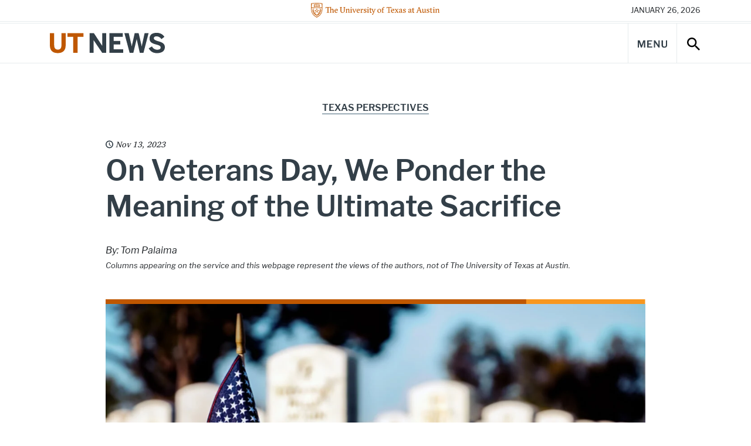

--- FILE ---
content_type: text/html; charset=UTF-8
request_url: https://news.utexas.edu/2023/11/13/on-veterans-day-we-ponder-the-meaning-of-the-ultimate-sacrifice/
body_size: 82884
content:

<!doctype html>
<html class="no-js" lang="en-US">
<head>
  <meta charset="UTF-8" />
  <meta name="viewport" content="width=device-width, initial-scale=1, shrink-to-fit=no">
  <title>On Veterans Day, We Ponder the Meaning of the Ultimate Sacrifice - UT Austin News - The University of Texas at Austin</title>
  <meta name="description" content="News, stories, and opinions on science, technology, health, education, business, policy, campus life, and more from The University of Texas at Austin.">
  <meta http-equiv="X-UA-Compatible" content="IE=edge"><script type="text/javascript">(window.NREUM||(NREUM={})).init={ajax:{deny_list:["bam.nr-data.net"]},feature_flags:["soft_nav"]};(window.NREUM||(NREUM={})).loader_config={licenseKey:"56210aa6e4",applicationID:"282688524",browserID:"282688756"};;/*! For license information please see nr-loader-rum-1.308.0.min.js.LICENSE.txt */
(()=>{var e,t,r={163:(e,t,r)=>{"use strict";r.d(t,{j:()=>E});var n=r(384),i=r(1741);var a=r(2555);r(860).K7.genericEvents;const s="experimental.resources",o="register",c=e=>{if(!e||"string"!=typeof e)return!1;try{document.createDocumentFragment().querySelector(e)}catch{return!1}return!0};var d=r(2614),u=r(944),l=r(8122);const f="[data-nr-mask]",g=e=>(0,l.a)(e,(()=>{const e={feature_flags:[],experimental:{allow_registered_children:!1,resources:!1},mask_selector:"*",block_selector:"[data-nr-block]",mask_input_options:{color:!1,date:!1,"datetime-local":!1,email:!1,month:!1,number:!1,range:!1,search:!1,tel:!1,text:!1,time:!1,url:!1,week:!1,textarea:!1,select:!1,password:!0}};return{ajax:{deny_list:void 0,block_internal:!0,enabled:!0,autoStart:!0},api:{get allow_registered_children(){return e.feature_flags.includes(o)||e.experimental.allow_registered_children},set allow_registered_children(t){e.experimental.allow_registered_children=t},duplicate_registered_data:!1},browser_consent_mode:{enabled:!1},distributed_tracing:{enabled:void 0,exclude_newrelic_header:void 0,cors_use_newrelic_header:void 0,cors_use_tracecontext_headers:void 0,allowed_origins:void 0},get feature_flags(){return e.feature_flags},set feature_flags(t){e.feature_flags=t},generic_events:{enabled:!0,autoStart:!0},harvest:{interval:30},jserrors:{enabled:!0,autoStart:!0},logging:{enabled:!0,autoStart:!0},metrics:{enabled:!0,autoStart:!0},obfuscate:void 0,page_action:{enabled:!0},page_view_event:{enabled:!0,autoStart:!0},page_view_timing:{enabled:!0,autoStart:!0},performance:{capture_marks:!1,capture_measures:!1,capture_detail:!0,resources:{get enabled(){return e.feature_flags.includes(s)||e.experimental.resources},set enabled(t){e.experimental.resources=t},asset_types:[],first_party_domains:[],ignore_newrelic:!0}},privacy:{cookies_enabled:!0},proxy:{assets:void 0,beacon:void 0},session:{expiresMs:d.wk,inactiveMs:d.BB},session_replay:{autoStart:!0,enabled:!1,preload:!1,sampling_rate:10,error_sampling_rate:100,collect_fonts:!1,inline_images:!1,fix_stylesheets:!0,mask_all_inputs:!0,get mask_text_selector(){return e.mask_selector},set mask_text_selector(t){c(t)?e.mask_selector="".concat(t,",").concat(f):""===t||null===t?e.mask_selector=f:(0,u.R)(5,t)},get block_class(){return"nr-block"},get ignore_class(){return"nr-ignore"},get mask_text_class(){return"nr-mask"},get block_selector(){return e.block_selector},set block_selector(t){c(t)?e.block_selector+=",".concat(t):""!==t&&(0,u.R)(6,t)},get mask_input_options(){return e.mask_input_options},set mask_input_options(t){t&&"object"==typeof t?e.mask_input_options={...t,password:!0}:(0,u.R)(7,t)}},session_trace:{enabled:!0,autoStart:!0},soft_navigations:{enabled:!0,autoStart:!0},spa:{enabled:!0,autoStart:!0},ssl:void 0,user_actions:{enabled:!0,elementAttributes:["id","className","tagName","type"]}}})());var p=r(6154),m=r(9324);let h=0;const v={buildEnv:m.F3,distMethod:m.Xs,version:m.xv,originTime:p.WN},b={consented:!1},y={appMetadata:{},get consented(){return this.session?.state?.consent||b.consented},set consented(e){b.consented=e},customTransaction:void 0,denyList:void 0,disabled:!1,harvester:void 0,isolatedBacklog:!1,isRecording:!1,loaderType:void 0,maxBytes:3e4,obfuscator:void 0,onerror:void 0,ptid:void 0,releaseIds:{},session:void 0,timeKeeper:void 0,registeredEntities:[],jsAttributesMetadata:{bytes:0},get harvestCount(){return++h}},_=e=>{const t=(0,l.a)(e,y),r=Object.keys(v).reduce((e,t)=>(e[t]={value:v[t],writable:!1,configurable:!0,enumerable:!0},e),{});return Object.defineProperties(t,r)};var w=r(5701);const x=e=>{const t=e.startsWith("http");e+="/",r.p=t?e:"https://"+e};var R=r(7836),k=r(3241);const A={accountID:void 0,trustKey:void 0,agentID:void 0,licenseKey:void 0,applicationID:void 0,xpid:void 0},S=e=>(0,l.a)(e,A),T=new Set;function E(e,t={},r,s){let{init:o,info:c,loader_config:d,runtime:u={},exposed:l=!0}=t;if(!c){const e=(0,n.pV)();o=e.init,c=e.info,d=e.loader_config}e.init=g(o||{}),e.loader_config=S(d||{}),c.jsAttributes??={},p.bv&&(c.jsAttributes.isWorker=!0),e.info=(0,a.D)(c);const f=e.init,m=[c.beacon,c.errorBeacon];T.has(e.agentIdentifier)||(f.proxy.assets&&(x(f.proxy.assets),m.push(f.proxy.assets)),f.proxy.beacon&&m.push(f.proxy.beacon),e.beacons=[...m],function(e){const t=(0,n.pV)();Object.getOwnPropertyNames(i.W.prototype).forEach(r=>{const n=i.W.prototype[r];if("function"!=typeof n||"constructor"===n)return;let a=t[r];e[r]&&!1!==e.exposed&&"micro-agent"!==e.runtime?.loaderType&&(t[r]=(...t)=>{const n=e[r](...t);return a?a(...t):n})})}(e),(0,n.US)("activatedFeatures",w.B)),u.denyList=[...f.ajax.deny_list||[],...f.ajax.block_internal?m:[]],u.ptid=e.agentIdentifier,u.loaderType=r,e.runtime=_(u),T.has(e.agentIdentifier)||(e.ee=R.ee.get(e.agentIdentifier),e.exposed=l,(0,k.W)({agentIdentifier:e.agentIdentifier,drained:!!w.B?.[e.agentIdentifier],type:"lifecycle",name:"initialize",feature:void 0,data:e.config})),T.add(e.agentIdentifier)}},384:(e,t,r)=>{"use strict";r.d(t,{NT:()=>s,US:()=>u,Zm:()=>o,bQ:()=>d,dV:()=>c,pV:()=>l});var n=r(6154),i=r(1863),a=r(1910);const s={beacon:"bam.nr-data.net",errorBeacon:"bam.nr-data.net"};function o(){return n.gm.NREUM||(n.gm.NREUM={}),void 0===n.gm.newrelic&&(n.gm.newrelic=n.gm.NREUM),n.gm.NREUM}function c(){let e=o();return e.o||(e.o={ST:n.gm.setTimeout,SI:n.gm.setImmediate||n.gm.setInterval,CT:n.gm.clearTimeout,XHR:n.gm.XMLHttpRequest,REQ:n.gm.Request,EV:n.gm.Event,PR:n.gm.Promise,MO:n.gm.MutationObserver,FETCH:n.gm.fetch,WS:n.gm.WebSocket},(0,a.i)(...Object.values(e.o))),e}function d(e,t){let r=o();r.initializedAgents??={},t.initializedAt={ms:(0,i.t)(),date:new Date},r.initializedAgents[e]=t}function u(e,t){o()[e]=t}function l(){return function(){let e=o();const t=e.info||{};e.info={beacon:s.beacon,errorBeacon:s.errorBeacon,...t}}(),function(){let e=o();const t=e.init||{};e.init={...t}}(),c(),function(){let e=o();const t=e.loader_config||{};e.loader_config={...t}}(),o()}},782:(e,t,r)=>{"use strict";r.d(t,{T:()=>n});const n=r(860).K7.pageViewTiming},860:(e,t,r)=>{"use strict";r.d(t,{$J:()=>u,K7:()=>c,P3:()=>d,XX:()=>i,Yy:()=>o,df:()=>a,qY:()=>n,v4:()=>s});const n="events",i="jserrors",a="browser/blobs",s="rum",o="browser/logs",c={ajax:"ajax",genericEvents:"generic_events",jserrors:i,logging:"logging",metrics:"metrics",pageAction:"page_action",pageViewEvent:"page_view_event",pageViewTiming:"page_view_timing",sessionReplay:"session_replay",sessionTrace:"session_trace",softNav:"soft_navigations",spa:"spa"},d={[c.pageViewEvent]:1,[c.pageViewTiming]:2,[c.metrics]:3,[c.jserrors]:4,[c.spa]:5,[c.ajax]:6,[c.sessionTrace]:7,[c.softNav]:8,[c.sessionReplay]:9,[c.logging]:10,[c.genericEvents]:11},u={[c.pageViewEvent]:s,[c.pageViewTiming]:n,[c.ajax]:n,[c.spa]:n,[c.softNav]:n,[c.metrics]:i,[c.jserrors]:i,[c.sessionTrace]:a,[c.sessionReplay]:a,[c.logging]:o,[c.genericEvents]:"ins"}},944:(e,t,r)=>{"use strict";r.d(t,{R:()=>i});var n=r(3241);function i(e,t){"function"==typeof console.debug&&(console.debug("New Relic Warning: https://github.com/newrelic/newrelic-browser-agent/blob/main/docs/warning-codes.md#".concat(e),t),(0,n.W)({agentIdentifier:null,drained:null,type:"data",name:"warn",feature:"warn",data:{code:e,secondary:t}}))}},1687:(e,t,r)=>{"use strict";r.d(t,{Ak:()=>d,Ze:()=>f,x3:()=>u});var n=r(3241),i=r(7836),a=r(3606),s=r(860),o=r(2646);const c={};function d(e,t){const r={staged:!1,priority:s.P3[t]||0};l(e),c[e].get(t)||c[e].set(t,r)}function u(e,t){e&&c[e]&&(c[e].get(t)&&c[e].delete(t),p(e,t,!1),c[e].size&&g(e))}function l(e){if(!e)throw new Error("agentIdentifier required");c[e]||(c[e]=new Map)}function f(e="",t="feature",r=!1){if(l(e),!e||!c[e].get(t)||r)return p(e,t);c[e].get(t).staged=!0,g(e)}function g(e){const t=Array.from(c[e]);t.every(([e,t])=>t.staged)&&(t.sort((e,t)=>e[1].priority-t[1].priority),t.forEach(([t])=>{c[e].delete(t),p(e,t)}))}function p(e,t,r=!0){const s=e?i.ee.get(e):i.ee,c=a.i.handlers;if(!s.aborted&&s.backlog&&c){if((0,n.W)({agentIdentifier:e,type:"lifecycle",name:"drain",feature:t}),r){const e=s.backlog[t],r=c[t];if(r){for(let t=0;e&&t<e.length;++t)m(e[t],r);Object.entries(r).forEach(([e,t])=>{Object.values(t||{}).forEach(t=>{t[0]?.on&&t[0]?.context()instanceof o.y&&t[0].on(e,t[1])})})}}s.isolatedBacklog||delete c[t],s.backlog[t]=null,s.emit("drain-"+t,[])}}function m(e,t){var r=e[1];Object.values(t[r]||{}).forEach(t=>{var r=e[0];if(t[0]===r){var n=t[1],i=e[3],a=e[2];n.apply(i,a)}})}},1738:(e,t,r)=>{"use strict";r.d(t,{U:()=>g,Y:()=>f});var n=r(3241),i=r(9908),a=r(1863),s=r(944),o=r(5701),c=r(3969),d=r(8362),u=r(860),l=r(4261);function f(e,t,r,a){const f=a||r;!f||f[e]&&f[e]!==d.d.prototype[e]||(f[e]=function(){(0,i.p)(c.xV,["API/"+e+"/called"],void 0,u.K7.metrics,r.ee),(0,n.W)({agentIdentifier:r.agentIdentifier,drained:!!o.B?.[r.agentIdentifier],type:"data",name:"api",feature:l.Pl+e,data:{}});try{return t.apply(this,arguments)}catch(e){(0,s.R)(23,e)}})}function g(e,t,r,n,s){const o=e.info;null===r?delete o.jsAttributes[t]:o.jsAttributes[t]=r,(s||null===r)&&(0,i.p)(l.Pl+n,[(0,a.t)(),t,r],void 0,"session",e.ee)}},1741:(e,t,r)=>{"use strict";r.d(t,{W:()=>a});var n=r(944),i=r(4261);class a{#e(e,...t){if(this[e]!==a.prototype[e])return this[e](...t);(0,n.R)(35,e)}addPageAction(e,t){return this.#e(i.hG,e,t)}register(e){return this.#e(i.eY,e)}recordCustomEvent(e,t){return this.#e(i.fF,e,t)}setPageViewName(e,t){return this.#e(i.Fw,e,t)}setCustomAttribute(e,t,r){return this.#e(i.cD,e,t,r)}noticeError(e,t){return this.#e(i.o5,e,t)}setUserId(e,t=!1){return this.#e(i.Dl,e,t)}setApplicationVersion(e){return this.#e(i.nb,e)}setErrorHandler(e){return this.#e(i.bt,e)}addRelease(e,t){return this.#e(i.k6,e,t)}log(e,t){return this.#e(i.$9,e,t)}start(){return this.#e(i.d3)}finished(e){return this.#e(i.BL,e)}recordReplay(){return this.#e(i.CH)}pauseReplay(){return this.#e(i.Tb)}addToTrace(e){return this.#e(i.U2,e)}setCurrentRouteName(e){return this.#e(i.PA,e)}interaction(e){return this.#e(i.dT,e)}wrapLogger(e,t,r){return this.#e(i.Wb,e,t,r)}measure(e,t){return this.#e(i.V1,e,t)}consent(e){return this.#e(i.Pv,e)}}},1863:(e,t,r)=>{"use strict";function n(){return Math.floor(performance.now())}r.d(t,{t:()=>n})},1910:(e,t,r)=>{"use strict";r.d(t,{i:()=>a});var n=r(944);const i=new Map;function a(...e){return e.every(e=>{if(i.has(e))return i.get(e);const t="function"==typeof e?e.toString():"",r=t.includes("[native code]"),a=t.includes("nrWrapper");return r||a||(0,n.R)(64,e?.name||t),i.set(e,r),r})}},2555:(e,t,r)=>{"use strict";r.d(t,{D:()=>o,f:()=>s});var n=r(384),i=r(8122);const a={beacon:n.NT.beacon,errorBeacon:n.NT.errorBeacon,licenseKey:void 0,applicationID:void 0,sa:void 0,queueTime:void 0,applicationTime:void 0,ttGuid:void 0,user:void 0,account:void 0,product:void 0,extra:void 0,jsAttributes:{},userAttributes:void 0,atts:void 0,transactionName:void 0,tNamePlain:void 0};function s(e){try{return!!e.licenseKey&&!!e.errorBeacon&&!!e.applicationID}catch(e){return!1}}const o=e=>(0,i.a)(e,a)},2614:(e,t,r)=>{"use strict";r.d(t,{BB:()=>s,H3:()=>n,g:()=>d,iL:()=>c,tS:()=>o,uh:()=>i,wk:()=>a});const n="NRBA",i="SESSION",a=144e5,s=18e5,o={STARTED:"session-started",PAUSE:"session-pause",RESET:"session-reset",RESUME:"session-resume",UPDATE:"session-update"},c={SAME_TAB:"same-tab",CROSS_TAB:"cross-tab"},d={OFF:0,FULL:1,ERROR:2}},2646:(e,t,r)=>{"use strict";r.d(t,{y:()=>n});class n{constructor(e){this.contextId=e}}},2843:(e,t,r)=>{"use strict";r.d(t,{G:()=>a,u:()=>i});var n=r(3878);function i(e,t=!1,r,i){(0,n.DD)("visibilitychange",function(){if(t)return void("hidden"===document.visibilityState&&e());e(document.visibilityState)},r,i)}function a(e,t,r){(0,n.sp)("pagehide",e,t,r)}},3241:(e,t,r)=>{"use strict";r.d(t,{W:()=>a});var n=r(6154);const i="newrelic";function a(e={}){try{n.gm.dispatchEvent(new CustomEvent(i,{detail:e}))}catch(e){}}},3606:(e,t,r)=>{"use strict";r.d(t,{i:()=>a});var n=r(9908);a.on=s;var i=a.handlers={};function a(e,t,r,a){s(a||n.d,i,e,t,r)}function s(e,t,r,i,a){a||(a="feature"),e||(e=n.d);var s=t[a]=t[a]||{};(s[r]=s[r]||[]).push([e,i])}},3878:(e,t,r)=>{"use strict";function n(e,t){return{capture:e,passive:!1,signal:t}}function i(e,t,r=!1,i){window.addEventListener(e,t,n(r,i))}function a(e,t,r=!1,i){document.addEventListener(e,t,n(r,i))}r.d(t,{DD:()=>a,jT:()=>n,sp:()=>i})},3969:(e,t,r)=>{"use strict";r.d(t,{TZ:()=>n,XG:()=>o,rs:()=>i,xV:()=>s,z_:()=>a});const n=r(860).K7.metrics,i="sm",a="cm",s="storeSupportabilityMetrics",o="storeEventMetrics"},4234:(e,t,r)=>{"use strict";r.d(t,{W:()=>a});var n=r(7836),i=r(1687);class a{constructor(e,t){this.agentIdentifier=e,this.ee=n.ee.get(e),this.featureName=t,this.blocked=!1}deregisterDrain(){(0,i.x3)(this.agentIdentifier,this.featureName)}}},4261:(e,t,r)=>{"use strict";r.d(t,{$9:()=>d,BL:()=>o,CH:()=>g,Dl:()=>_,Fw:()=>y,PA:()=>h,Pl:()=>n,Pv:()=>k,Tb:()=>l,U2:()=>a,V1:()=>R,Wb:()=>x,bt:()=>b,cD:()=>v,d3:()=>w,dT:()=>c,eY:()=>p,fF:()=>f,hG:()=>i,k6:()=>s,nb:()=>m,o5:()=>u});const n="api-",i="addPageAction",a="addToTrace",s="addRelease",o="finished",c="interaction",d="log",u="noticeError",l="pauseReplay",f="recordCustomEvent",g="recordReplay",p="register",m="setApplicationVersion",h="setCurrentRouteName",v="setCustomAttribute",b="setErrorHandler",y="setPageViewName",_="setUserId",w="start",x="wrapLogger",R="measure",k="consent"},5289:(e,t,r)=>{"use strict";r.d(t,{GG:()=>s,Qr:()=>c,sB:()=>o});var n=r(3878),i=r(6389);function a(){return"undefined"==typeof document||"complete"===document.readyState}function s(e,t){if(a())return e();const r=(0,i.J)(e),s=setInterval(()=>{a()&&(clearInterval(s),r())},500);(0,n.sp)("load",r,t)}function o(e){if(a())return e();(0,n.DD)("DOMContentLoaded",e)}function c(e){if(a())return e();(0,n.sp)("popstate",e)}},5607:(e,t,r)=>{"use strict";r.d(t,{W:()=>n});const n=(0,r(9566).bz)()},5701:(e,t,r)=>{"use strict";r.d(t,{B:()=>a,t:()=>s});var n=r(3241);const i=new Set,a={};function s(e,t){const r=t.agentIdentifier;a[r]??={},e&&"object"==typeof e&&(i.has(r)||(t.ee.emit("rumresp",[e]),a[r]=e,i.add(r),(0,n.W)({agentIdentifier:r,loaded:!0,drained:!0,type:"lifecycle",name:"load",feature:void 0,data:e})))}},6154:(e,t,r)=>{"use strict";r.d(t,{OF:()=>c,RI:()=>i,WN:()=>u,bv:()=>a,eN:()=>l,gm:()=>s,mw:()=>o,sb:()=>d});var n=r(1863);const i="undefined"!=typeof window&&!!window.document,a="undefined"!=typeof WorkerGlobalScope&&("undefined"!=typeof self&&self instanceof WorkerGlobalScope&&self.navigator instanceof WorkerNavigator||"undefined"!=typeof globalThis&&globalThis instanceof WorkerGlobalScope&&globalThis.navigator instanceof WorkerNavigator),s=i?window:"undefined"!=typeof WorkerGlobalScope&&("undefined"!=typeof self&&self instanceof WorkerGlobalScope&&self||"undefined"!=typeof globalThis&&globalThis instanceof WorkerGlobalScope&&globalThis),o=Boolean("hidden"===s?.document?.visibilityState),c=/iPad|iPhone|iPod/.test(s.navigator?.userAgent),d=c&&"undefined"==typeof SharedWorker,u=((()=>{const e=s.navigator?.userAgent?.match(/Firefox[/\s](\d+\.\d+)/);Array.isArray(e)&&e.length>=2&&e[1]})(),Date.now()-(0,n.t)()),l=()=>"undefined"!=typeof PerformanceNavigationTiming&&s?.performance?.getEntriesByType("navigation")?.[0]?.responseStart},6389:(e,t,r)=>{"use strict";function n(e,t=500,r={}){const n=r?.leading||!1;let i;return(...r)=>{n&&void 0===i&&(e.apply(this,r),i=setTimeout(()=>{i=clearTimeout(i)},t)),n||(clearTimeout(i),i=setTimeout(()=>{e.apply(this,r)},t))}}function i(e){let t=!1;return(...r)=>{t||(t=!0,e.apply(this,r))}}r.d(t,{J:()=>i,s:()=>n})},6630:(e,t,r)=>{"use strict";r.d(t,{T:()=>n});const n=r(860).K7.pageViewEvent},7699:(e,t,r)=>{"use strict";r.d(t,{It:()=>a,KC:()=>o,No:()=>i,qh:()=>s});var n=r(860);const i=16e3,a=1e6,s="SESSION_ERROR",o={[n.K7.logging]:!0,[n.K7.genericEvents]:!1,[n.K7.jserrors]:!1,[n.K7.ajax]:!1}},7836:(e,t,r)=>{"use strict";r.d(t,{P:()=>o,ee:()=>c});var n=r(384),i=r(8990),a=r(2646),s=r(5607);const o="nr@context:".concat(s.W),c=function e(t,r){var n={},s={},u={},l=!1;try{l=16===r.length&&d.initializedAgents?.[r]?.runtime.isolatedBacklog}catch(e){}var f={on:p,addEventListener:p,removeEventListener:function(e,t){var r=n[e];if(!r)return;for(var i=0;i<r.length;i++)r[i]===t&&r.splice(i,1)},emit:function(e,r,n,i,a){!1!==a&&(a=!0);if(c.aborted&&!i)return;t&&a&&t.emit(e,r,n);var o=g(n);m(e).forEach(e=>{e.apply(o,r)});var d=v()[s[e]];d&&d.push([f,e,r,o]);return o},get:h,listeners:m,context:g,buffer:function(e,t){const r=v();if(t=t||"feature",f.aborted)return;Object.entries(e||{}).forEach(([e,n])=>{s[n]=t,t in r||(r[t]=[])})},abort:function(){f._aborted=!0,Object.keys(f.backlog).forEach(e=>{delete f.backlog[e]})},isBuffering:function(e){return!!v()[s[e]]},debugId:r,backlog:l?{}:t&&"object"==typeof t.backlog?t.backlog:{},isolatedBacklog:l};return Object.defineProperty(f,"aborted",{get:()=>{let e=f._aborted||!1;return e||(t&&(e=t.aborted),e)}}),f;function g(e){return e&&e instanceof a.y?e:e?(0,i.I)(e,o,()=>new a.y(o)):new a.y(o)}function p(e,t){n[e]=m(e).concat(t)}function m(e){return n[e]||[]}function h(t){return u[t]=u[t]||e(f,t)}function v(){return f.backlog}}(void 0,"globalEE"),d=(0,n.Zm)();d.ee||(d.ee=c)},8122:(e,t,r)=>{"use strict";r.d(t,{a:()=>i});var n=r(944);function i(e,t){try{if(!e||"object"!=typeof e)return(0,n.R)(3);if(!t||"object"!=typeof t)return(0,n.R)(4);const r=Object.create(Object.getPrototypeOf(t),Object.getOwnPropertyDescriptors(t)),a=0===Object.keys(r).length?e:r;for(let s in a)if(void 0!==e[s])try{if(null===e[s]){r[s]=null;continue}Array.isArray(e[s])&&Array.isArray(t[s])?r[s]=Array.from(new Set([...e[s],...t[s]])):"object"==typeof e[s]&&"object"==typeof t[s]?r[s]=i(e[s],t[s]):r[s]=e[s]}catch(e){r[s]||(0,n.R)(1,e)}return r}catch(e){(0,n.R)(2,e)}}},8362:(e,t,r)=>{"use strict";r.d(t,{d:()=>a});var n=r(9566),i=r(1741);class a extends i.W{agentIdentifier=(0,n.LA)(16)}},8374:(e,t,r)=>{r.nc=(()=>{try{return document?.currentScript?.nonce}catch(e){}return""})()},8990:(e,t,r)=>{"use strict";r.d(t,{I:()=>i});var n=Object.prototype.hasOwnProperty;function i(e,t,r){if(n.call(e,t))return e[t];var i=r();if(Object.defineProperty&&Object.keys)try{return Object.defineProperty(e,t,{value:i,writable:!0,enumerable:!1}),i}catch(e){}return e[t]=i,i}},9324:(e,t,r)=>{"use strict";r.d(t,{F3:()=>i,Xs:()=>a,xv:()=>n});const n="1.308.0",i="PROD",a="CDN"},9566:(e,t,r)=>{"use strict";r.d(t,{LA:()=>o,bz:()=>s});var n=r(6154);const i="xxxxxxxx-xxxx-4xxx-yxxx-xxxxxxxxxxxx";function a(e,t){return e?15&e[t]:16*Math.random()|0}function s(){const e=n.gm?.crypto||n.gm?.msCrypto;let t,r=0;return e&&e.getRandomValues&&(t=e.getRandomValues(new Uint8Array(30))),i.split("").map(e=>"x"===e?a(t,r++).toString(16):"y"===e?(3&a()|8).toString(16):e).join("")}function o(e){const t=n.gm?.crypto||n.gm?.msCrypto;let r,i=0;t&&t.getRandomValues&&(r=t.getRandomValues(new Uint8Array(e)));const s=[];for(var o=0;o<e;o++)s.push(a(r,i++).toString(16));return s.join("")}},9908:(e,t,r)=>{"use strict";r.d(t,{d:()=>n,p:()=>i});var n=r(7836).ee.get("handle");function i(e,t,r,i,a){a?(a.buffer([e],i),a.emit(e,t,r)):(n.buffer([e],i),n.emit(e,t,r))}}},n={};function i(e){var t=n[e];if(void 0!==t)return t.exports;var a=n[e]={exports:{}};return r[e](a,a.exports,i),a.exports}i.m=r,i.d=(e,t)=>{for(var r in t)i.o(t,r)&&!i.o(e,r)&&Object.defineProperty(e,r,{enumerable:!0,get:t[r]})},i.f={},i.e=e=>Promise.all(Object.keys(i.f).reduce((t,r)=>(i.f[r](e,t),t),[])),i.u=e=>"nr-rum-1.308.0.min.js",i.o=(e,t)=>Object.prototype.hasOwnProperty.call(e,t),e={},t="NRBA-1.308.0.PROD:",i.l=(r,n,a,s)=>{if(e[r])e[r].push(n);else{var o,c;if(void 0!==a)for(var d=document.getElementsByTagName("script"),u=0;u<d.length;u++){var l=d[u];if(l.getAttribute("src")==r||l.getAttribute("data-webpack")==t+a){o=l;break}}if(!o){c=!0;var f={296:"sha512-+MIMDsOcckGXa1EdWHqFNv7P+JUkd5kQwCBr3KE6uCvnsBNUrdSt4a/3/L4j4TxtnaMNjHpza2/erNQbpacJQA=="};(o=document.createElement("script")).charset="utf-8",i.nc&&o.setAttribute("nonce",i.nc),o.setAttribute("data-webpack",t+a),o.src=r,0!==o.src.indexOf(window.location.origin+"/")&&(o.crossOrigin="anonymous"),f[s]&&(o.integrity=f[s])}e[r]=[n];var g=(t,n)=>{o.onerror=o.onload=null,clearTimeout(p);var i=e[r];if(delete e[r],o.parentNode&&o.parentNode.removeChild(o),i&&i.forEach(e=>e(n)),t)return t(n)},p=setTimeout(g.bind(null,void 0,{type:"timeout",target:o}),12e4);o.onerror=g.bind(null,o.onerror),o.onload=g.bind(null,o.onload),c&&document.head.appendChild(o)}},i.r=e=>{"undefined"!=typeof Symbol&&Symbol.toStringTag&&Object.defineProperty(e,Symbol.toStringTag,{value:"Module"}),Object.defineProperty(e,"__esModule",{value:!0})},i.p="https://js-agent.newrelic.com/",(()=>{var e={374:0,840:0};i.f.j=(t,r)=>{var n=i.o(e,t)?e[t]:void 0;if(0!==n)if(n)r.push(n[2]);else{var a=new Promise((r,i)=>n=e[t]=[r,i]);r.push(n[2]=a);var s=i.p+i.u(t),o=new Error;i.l(s,r=>{if(i.o(e,t)&&(0!==(n=e[t])&&(e[t]=void 0),n)){var a=r&&("load"===r.type?"missing":r.type),s=r&&r.target&&r.target.src;o.message="Loading chunk "+t+" failed: ("+a+": "+s+")",o.name="ChunkLoadError",o.type=a,o.request=s,n[1](o)}},"chunk-"+t,t)}};var t=(t,r)=>{var n,a,[s,o,c]=r,d=0;if(s.some(t=>0!==e[t])){for(n in o)i.o(o,n)&&(i.m[n]=o[n]);if(c)c(i)}for(t&&t(r);d<s.length;d++)a=s[d],i.o(e,a)&&e[a]&&e[a][0](),e[a]=0},r=self["webpackChunk:NRBA-1.308.0.PROD"]=self["webpackChunk:NRBA-1.308.0.PROD"]||[];r.forEach(t.bind(null,0)),r.push=t.bind(null,r.push.bind(r))})(),(()=>{"use strict";i(8374);var e=i(8362),t=i(860);const r=Object.values(t.K7);var n=i(163);var a=i(9908),s=i(1863),o=i(4261),c=i(1738);var d=i(1687),u=i(4234),l=i(5289),f=i(6154),g=i(944),p=i(384);const m=e=>f.RI&&!0===e?.privacy.cookies_enabled;function h(e){return!!(0,p.dV)().o.MO&&m(e)&&!0===e?.session_trace.enabled}var v=i(6389),b=i(7699);class y extends u.W{constructor(e,t){super(e.agentIdentifier,t),this.agentRef=e,this.abortHandler=void 0,this.featAggregate=void 0,this.loadedSuccessfully=void 0,this.onAggregateImported=new Promise(e=>{this.loadedSuccessfully=e}),this.deferred=Promise.resolve(),!1===e.init[this.featureName].autoStart?this.deferred=new Promise((t,r)=>{this.ee.on("manual-start-all",(0,v.J)(()=>{(0,d.Ak)(e.agentIdentifier,this.featureName),t()}))}):(0,d.Ak)(e.agentIdentifier,t)}importAggregator(e,t,r={}){if(this.featAggregate)return;const n=async()=>{let n;await this.deferred;try{if(m(e.init)){const{setupAgentSession:t}=await i.e(296).then(i.bind(i,3305));n=t(e)}}catch(e){(0,g.R)(20,e),this.ee.emit("internal-error",[e]),(0,a.p)(b.qh,[e],void 0,this.featureName,this.ee)}try{if(!this.#t(this.featureName,n,e.init))return(0,d.Ze)(this.agentIdentifier,this.featureName),void this.loadedSuccessfully(!1);const{Aggregate:i}=await t();this.featAggregate=new i(e,r),e.runtime.harvester.initializedAggregates.push(this.featAggregate),this.loadedSuccessfully(!0)}catch(e){(0,g.R)(34,e),this.abortHandler?.(),(0,d.Ze)(this.agentIdentifier,this.featureName,!0),this.loadedSuccessfully(!1),this.ee&&this.ee.abort()}};f.RI?(0,l.GG)(()=>n(),!0):n()}#t(e,r,n){if(this.blocked)return!1;switch(e){case t.K7.sessionReplay:return h(n)&&!!r;case t.K7.sessionTrace:return!!r;default:return!0}}}var _=i(6630),w=i(2614),x=i(3241);class R extends y{static featureName=_.T;constructor(e){var t;super(e,_.T),this.setupInspectionEvents(e.agentIdentifier),t=e,(0,c.Y)(o.Fw,function(e,r){"string"==typeof e&&("/"!==e.charAt(0)&&(e="/"+e),t.runtime.customTransaction=(r||"http://custom.transaction")+e,(0,a.p)(o.Pl+o.Fw,[(0,s.t)()],void 0,void 0,t.ee))},t),this.importAggregator(e,()=>i.e(296).then(i.bind(i,3943)))}setupInspectionEvents(e){const t=(t,r)=>{t&&(0,x.W)({agentIdentifier:e,timeStamp:t.timeStamp,loaded:"complete"===t.target.readyState,type:"window",name:r,data:t.target.location+""})};(0,l.sB)(e=>{t(e,"DOMContentLoaded")}),(0,l.GG)(e=>{t(e,"load")}),(0,l.Qr)(e=>{t(e,"navigate")}),this.ee.on(w.tS.UPDATE,(t,r)=>{(0,x.W)({agentIdentifier:e,type:"lifecycle",name:"session",data:r})})}}class k extends e.d{constructor(e){var t;(super(),f.gm)?(this.features={},(0,p.bQ)(this.agentIdentifier,this),this.desiredFeatures=new Set(e.features||[]),this.desiredFeatures.add(R),(0,n.j)(this,e,e.loaderType||"agent"),t=this,(0,c.Y)(o.cD,function(e,r,n=!1){if("string"==typeof e){if(["string","number","boolean"].includes(typeof r)||null===r)return(0,c.U)(t,e,r,o.cD,n);(0,g.R)(40,typeof r)}else(0,g.R)(39,typeof e)},t),function(e){(0,c.Y)(o.Dl,function(t,r=!1){if("string"!=typeof t&&null!==t)return void(0,g.R)(41,typeof t);const n=e.info.jsAttributes["enduser.id"];r&&null!=n&&n!==t?(0,a.p)(o.Pl+"setUserIdAndResetSession",[t],void 0,"session",e.ee):(0,c.U)(e,"enduser.id",t,o.Dl,!0)},e)}(this),function(e){(0,c.Y)(o.nb,function(t){if("string"==typeof t||null===t)return(0,c.U)(e,"application.version",t,o.nb,!1);(0,g.R)(42,typeof t)},e)}(this),function(e){(0,c.Y)(o.d3,function(){e.ee.emit("manual-start-all")},e)}(this),function(e){(0,c.Y)(o.Pv,function(t=!0){if("boolean"==typeof t){if((0,a.p)(o.Pl+o.Pv,[t],void 0,"session",e.ee),e.runtime.consented=t,t){const t=e.features.page_view_event;t.onAggregateImported.then(e=>{const r=t.featAggregate;e&&!r.sentRum&&r.sendRum()})}}else(0,g.R)(65,typeof t)},e)}(this),this.run()):(0,g.R)(21)}get config(){return{info:this.info,init:this.init,loader_config:this.loader_config,runtime:this.runtime}}get api(){return this}run(){try{const e=function(e){const t={};return r.forEach(r=>{t[r]=!!e[r]?.enabled}),t}(this.init),n=[...this.desiredFeatures];n.sort((e,r)=>t.P3[e.featureName]-t.P3[r.featureName]),n.forEach(r=>{if(!e[r.featureName]&&r.featureName!==t.K7.pageViewEvent)return;if(r.featureName===t.K7.spa)return void(0,g.R)(67);const n=function(e){switch(e){case t.K7.ajax:return[t.K7.jserrors];case t.K7.sessionTrace:return[t.K7.ajax,t.K7.pageViewEvent];case t.K7.sessionReplay:return[t.K7.sessionTrace];case t.K7.pageViewTiming:return[t.K7.pageViewEvent];default:return[]}}(r.featureName).filter(e=>!(e in this.features));n.length>0&&(0,g.R)(36,{targetFeature:r.featureName,missingDependencies:n}),this.features[r.featureName]=new r(this)})}catch(e){(0,g.R)(22,e);for(const e in this.features)this.features[e].abortHandler?.();const t=(0,p.Zm)();delete t.initializedAgents[this.agentIdentifier]?.features,delete this.sharedAggregator;return t.ee.get(this.agentIdentifier).abort(),!1}}}var A=i(2843),S=i(782);class T extends y{static featureName=S.T;constructor(e){super(e,S.T),f.RI&&((0,A.u)(()=>(0,a.p)("docHidden",[(0,s.t)()],void 0,S.T,this.ee),!0),(0,A.G)(()=>(0,a.p)("winPagehide",[(0,s.t)()],void 0,S.T,this.ee)),this.importAggregator(e,()=>i.e(296).then(i.bind(i,2117))))}}var E=i(3969);class I extends y{static featureName=E.TZ;constructor(e){super(e,E.TZ),f.RI&&document.addEventListener("securitypolicyviolation",e=>{(0,a.p)(E.xV,["Generic/CSPViolation/Detected"],void 0,this.featureName,this.ee)}),this.importAggregator(e,()=>i.e(296).then(i.bind(i,9623)))}}new k({features:[R,T,I],loaderType:"lite"})})()})();</script>
  <link rel="author" href="https://news.utexas.edu/wp-content/themes/texas-timber-theme/humans.txt" />
  <link rel="pingback" href="https://news.utexas.edu/xmlrpc.php" />
  <link rel="stylesheet" href="https://news.utexas.edu/wp-content/themes/texas-timber-theme/assets/css/newstyles.css" type="text/css" media="screen" />
  <meta name='robots' content='index, follow, max-image-preview:large, max-snippet:-1, max-video-preview:-1' />

	<!-- This site is optimized with the Yoast SEO Premium plugin v21.2 (Yoast SEO v26.1.1) - https://yoast.com/wordpress/plugins/seo/ -->
	<meta name="description" content="Another Veterans Day is upon us. A day in which we honor those who have served in American armed forces, both citizens and aspiring citizens, many of whom" />
	<link rel="canonical" href="https://news.utexas.edu/2023/11/13/on-veterans-day-we-ponder-the-meaning-of-the-ultimate-sacrifice/" />
	<meta property="og:locale" content="en_US" />
	<meta property="og:type" content="article" />
	<meta property="og:title" content="On Veterans Day, We Ponder the Meaning of the Ultimate Sacrifice" />
	<meta property="og:description" content="Another Veterans Day is upon us. A day in which we honor those who have served in American armed forces, both citizens and aspiring citizens, many of whom" />
	<meta property="og:url" content="https://news.utexas.edu/2023/11/13/on-veterans-day-we-ponder-the-meaning-of-the-ultimate-sacrifice/" />
	<meta property="og:site_name" content="UT Austin News - The University of Texas at Austin" />
	<meta property="article:publisher" content="https://www.facebook.com/UTAustinTX/" />
	<meta property="article:published_time" content="2023-11-13T15:05:41+00:00" />
	<meta property="article:modified_time" content="2025-11-21T15:50:28+00:00" />
	<meta property="og:image" content="https://news.utexas.edu/wp-content/uploads/2023/11/Veterans-Gravestone.jpg" />
	<meta property="og:image:width" content="724" />
	<meta property="og:image:height" content="483" />
	<meta property="og:image:type" content="image/jpeg" />
	<meta name="author" content="Matt Pene" />
	<meta name="twitter:card" content="summary_large_image" />
	<meta name="twitter:creator" content="@UTAustinNews" />
	<meta name="twitter:site" content="@UTAustinNews" />
	<meta name="twitter:label1" content="Written by" />
	<meta name="twitter:data1" content="Matt Pene" />
	<script type="application/ld+json" class="yoast-schema-graph">{"@context":"https://schema.org","@graph":[{"@type":"WebPage","@id":"https://news.utexas.edu/2023/11/13/on-veterans-day-we-ponder-the-meaning-of-the-ultimate-sacrifice/","url":"https://news.utexas.edu/2023/11/13/on-veterans-day-we-ponder-the-meaning-of-the-ultimate-sacrifice/","name":"On Veterans Day, We Ponder the Meaning of the Ultimate Sacrifice - UT Austin News - The University of Texas at Austin","isPartOf":{"@id":"https://news.utexas.edu/#website"},"primaryImageOfPage":{"@id":"https://news.utexas.edu/2023/11/13/on-veterans-day-we-ponder-the-meaning-of-the-ultimate-sacrifice/#primaryimage"},"image":{"@id":"https://news.utexas.edu/2023/11/13/on-veterans-day-we-ponder-the-meaning-of-the-ultimate-sacrifice/#primaryimage"},"thumbnailUrl":"https://news.utexas.edu/wp-content/uploads/2023/11/Veterans-Gravestone.jpg","datePublished":"2023-11-13T15:05:41+00:00","dateModified":"2025-11-21T15:50:28+00:00","author":{"@id":"https://news.utexas.edu/#/schema/person/e600ac6445fb58635d40bf48cb2b03f6"},"description":"Another Veterans Day is upon us. A day in which we honor those who have served in American armed forces, both citizens and aspiring citizens, many of whom","breadcrumb":{"@id":"https://news.utexas.edu/2023/11/13/on-veterans-day-we-ponder-the-meaning-of-the-ultimate-sacrifice/#breadcrumb"},"inLanguage":"en-US","potentialAction":[{"@type":"ReadAction","target":["https://news.utexas.edu/2023/11/13/on-veterans-day-we-ponder-the-meaning-of-the-ultimate-sacrifice/"]}]},{"@type":"ImageObject","inLanguage":"en-US","@id":"https://news.utexas.edu/2023/11/13/on-veterans-day-we-ponder-the-meaning-of-the-ultimate-sacrifice/#primaryimage","url":"https://news.utexas.edu/wp-content/uploads/2023/11/Veterans-Gravestone.jpg","contentUrl":"https://news.utexas.edu/wp-content/uploads/2023/11/Veterans-Gravestone.jpg","width":724,"height":483,"caption":"A flag on a grave at a southern California cemetery."},{"@type":"BreadcrumbList","@id":"https://news.utexas.edu/2023/11/13/on-veterans-day-we-ponder-the-meaning-of-the-ultimate-sacrifice/#breadcrumb","itemListElement":[{"@type":"ListItem","position":1,"name":"Home","item":"https://news.utexas.edu/"},{"@type":"ListItem","position":2,"name":"Archive","item":"https://news.utexas.edu/archive/"},{"@type":"ListItem","position":3,"name":"On Veterans Day, We Ponder the Meaning of the Ultimate Sacrifice"}]},{"@type":"WebSite","@id":"https://news.utexas.edu/#website","url":"https://news.utexas.edu/","name":"UT News","description":"News, stories, and opinions on science, technology, health, education, business, policy, campus life, and more from The University of Texas at Austin.","potentialAction":[{"@type":"SearchAction","target":{"@type":"EntryPoint","urlTemplate":"https://news.utexas.edu/?s={search_term_string}"},"query-input":{"@type":"PropertyValueSpecification","valueRequired":true,"valueName":"search_term_string"}}],"inLanguage":"en-US"},{"@type":"Person","@id":"https://news.utexas.edu/#/schema/person/e600ac6445fb58635d40bf48cb2b03f6","name":"Matt Pene","image":{"@type":"ImageObject","inLanguage":"en-US","@id":"https://news.utexas.edu/#/schema/person/image/","url":"https://secure.gravatar.com/avatar/3406c90e436b541cfc9a28007d355e52aad2995cc6be36399f10d1d5d672f936?s=96&d=mm&r=g","contentUrl":"https://secure.gravatar.com/avatar/3406c90e436b541cfc9a28007d355e52aad2995cc6be36399f10d1d5d672f936?s=96&d=mm&r=g","caption":"Matt Pene"},"url":"https://news.utexas.edu/author/mp35922/"}]}</script>
	<!-- / Yoast SEO Premium plugin. -->


<link rel='dns-prefetch' href='//code.jquery.com' />
<style id='wp-img-auto-sizes-contain-inline-css' type='text/css'>
img:is([sizes=auto i],[sizes^="auto," i]){contain-intrinsic-size:3000px 1500px}
/*# sourceURL=wp-img-auto-sizes-contain-inline-css */
</style>
<style id='classic-theme-styles-inline-css' type='text/css'>
/*! This file is auto-generated */
.wp-block-button__link{color:#fff;background-color:#32373c;border-radius:9999px;box-shadow:none;text-decoration:none;padding:calc(.667em + 2px) calc(1.333em + 2px);font-size:1.125em}.wp-block-file__button{background:#32373c;color:#fff;text-decoration:none}
/*# sourceURL=/wp-includes/css/classic-themes.min.css */
</style>
<link rel="https://api.w.org/" href="https://news.utexas.edu/wp-json/" /><link rel="alternate" title="JSON" type="application/json" href="https://news.utexas.edu/wp-json/wp/v2/posts/42963" /><!-- Start Fluid Video Embeds Style Tag -->
<style type="text/css">
/* Fluid Video Embeds */
.fve-video-wrapper {
    position: relative;
    overflow: hidden;
    height: 0;
    background-color: transparent;
    padding-bottom: 56.25%;
    margin: 0.5em 0;
}
.fve-video-wrapper iframe,
.fve-video-wrapper object,
.fve-video-wrapper embed {
    position: absolute;
    display: block;
    top: 0;
    left: 0;
    width: 100%;
    height: 100%;
}
.fve-video-wrapper a.hyperlink-image {
    position: relative;
    display: none;
}
.fve-video-wrapper a.hyperlink-image img {
    position: relative;
    z-index: 2;
    width: 100%;
}
.fve-video-wrapper a.hyperlink-image .fve-play-button {
    position: absolute;
    left: 35%;
    top: 35%;
    right: 35%;
    bottom: 35%;
    z-index: 3;
    background-color: rgba(40, 40, 40, 0.75);
    background-size: 100% 100%;
    border-radius: 10px;
}
.fve-video-wrapper a.hyperlink-image:hover .fve-play-button {
    background-color: rgba(0, 0, 0, 0.85);
}
</style>
<!-- End Fluid Video Embeds Style Tag -->
		<style type="text/css" id="wp-custom-css">
			#twitter-block-2 .news-card--social .fts-tweeter-wrap:first-child {
    display: none;
}

.page-id-22022 .fluid-background--image {
	display: none;
}

.my-5:hover a:hover {
	color: white;
}


		</style>
		
  <!-- Google Tag Manager -->
  <script>(function(w,d,s,l,i){w[l]=w[l]||[];w[l].push({'gtm.start':
  new Date().getTime(),event:'gtm.js'});var f=d.getElementsByTagName(s)[0],
  j=d.createElement(s),dl=l!='dataLayer'?'&l='+l:'';j.async=true;j.src=
  'https://www.googletagmanager.com/gtm.js?id='+i+dl;f.parentNode.insertBefore(j,f);
  })(window,document,'script','dataLayer','GTM-WMVRD3');</script>
  <!-- End Google Tag Manager -->
  
    <style id='global-styles-inline-css' type='text/css'>
:root{--wp--preset--aspect-ratio--square: 1;--wp--preset--aspect-ratio--4-3: 4/3;--wp--preset--aspect-ratio--3-4: 3/4;--wp--preset--aspect-ratio--3-2: 3/2;--wp--preset--aspect-ratio--2-3: 2/3;--wp--preset--aspect-ratio--16-9: 16/9;--wp--preset--aspect-ratio--9-16: 9/16;--wp--preset--color--black: #000000;--wp--preset--color--cyan-bluish-gray: #abb8c3;--wp--preset--color--white: #ffffff;--wp--preset--color--pale-pink: #f78da7;--wp--preset--color--vivid-red: #cf2e2e;--wp--preset--color--luminous-vivid-orange: #ff6900;--wp--preset--color--luminous-vivid-amber: #fcb900;--wp--preset--color--light-green-cyan: #7bdcb5;--wp--preset--color--vivid-green-cyan: #00d084;--wp--preset--color--pale-cyan-blue: #8ed1fc;--wp--preset--color--vivid-cyan-blue: #0693e3;--wp--preset--color--vivid-purple: #9b51e0;--wp--preset--gradient--vivid-cyan-blue-to-vivid-purple: linear-gradient(135deg,rgb(6,147,227) 0%,rgb(155,81,224) 100%);--wp--preset--gradient--light-green-cyan-to-vivid-green-cyan: linear-gradient(135deg,rgb(122,220,180) 0%,rgb(0,208,130) 100%);--wp--preset--gradient--luminous-vivid-amber-to-luminous-vivid-orange: linear-gradient(135deg,rgb(252,185,0) 0%,rgb(255,105,0) 100%);--wp--preset--gradient--luminous-vivid-orange-to-vivid-red: linear-gradient(135deg,rgb(255,105,0) 0%,rgb(207,46,46) 100%);--wp--preset--gradient--very-light-gray-to-cyan-bluish-gray: linear-gradient(135deg,rgb(238,238,238) 0%,rgb(169,184,195) 100%);--wp--preset--gradient--cool-to-warm-spectrum: linear-gradient(135deg,rgb(74,234,220) 0%,rgb(151,120,209) 20%,rgb(207,42,186) 40%,rgb(238,44,130) 60%,rgb(251,105,98) 80%,rgb(254,248,76) 100%);--wp--preset--gradient--blush-light-purple: linear-gradient(135deg,rgb(255,206,236) 0%,rgb(152,150,240) 100%);--wp--preset--gradient--blush-bordeaux: linear-gradient(135deg,rgb(254,205,165) 0%,rgb(254,45,45) 50%,rgb(107,0,62) 100%);--wp--preset--gradient--luminous-dusk: linear-gradient(135deg,rgb(255,203,112) 0%,rgb(199,81,192) 50%,rgb(65,88,208) 100%);--wp--preset--gradient--pale-ocean: linear-gradient(135deg,rgb(255,245,203) 0%,rgb(182,227,212) 50%,rgb(51,167,181) 100%);--wp--preset--gradient--electric-grass: linear-gradient(135deg,rgb(202,248,128) 0%,rgb(113,206,126) 100%);--wp--preset--gradient--midnight: linear-gradient(135deg,rgb(2,3,129) 0%,rgb(40,116,252) 100%);--wp--preset--font-size--small: 13px;--wp--preset--font-size--medium: 20px;--wp--preset--font-size--large: 36px;--wp--preset--font-size--x-large: 42px;--wp--preset--spacing--20: 0.44rem;--wp--preset--spacing--30: 0.67rem;--wp--preset--spacing--40: 1rem;--wp--preset--spacing--50: 1.5rem;--wp--preset--spacing--60: 2.25rem;--wp--preset--spacing--70: 3.38rem;--wp--preset--spacing--80: 5.06rem;--wp--preset--shadow--natural: 6px 6px 9px rgba(0, 0, 0, 0.2);--wp--preset--shadow--deep: 12px 12px 50px rgba(0, 0, 0, 0.4);--wp--preset--shadow--sharp: 6px 6px 0px rgba(0, 0, 0, 0.2);--wp--preset--shadow--outlined: 6px 6px 0px -3px rgb(255, 255, 255), 6px 6px rgb(0, 0, 0);--wp--preset--shadow--crisp: 6px 6px 0px rgb(0, 0, 0);}:where(.is-layout-flex){gap: 0.5em;}:where(.is-layout-grid){gap: 0.5em;}body .is-layout-flex{display: flex;}.is-layout-flex{flex-wrap: wrap;align-items: center;}.is-layout-flex > :is(*, div){margin: 0;}body .is-layout-grid{display: grid;}.is-layout-grid > :is(*, div){margin: 0;}:where(.wp-block-columns.is-layout-flex){gap: 2em;}:where(.wp-block-columns.is-layout-grid){gap: 2em;}:where(.wp-block-post-template.is-layout-flex){gap: 1.25em;}:where(.wp-block-post-template.is-layout-grid){gap: 1.25em;}.has-black-color{color: var(--wp--preset--color--black) !important;}.has-cyan-bluish-gray-color{color: var(--wp--preset--color--cyan-bluish-gray) !important;}.has-white-color{color: var(--wp--preset--color--white) !important;}.has-pale-pink-color{color: var(--wp--preset--color--pale-pink) !important;}.has-vivid-red-color{color: var(--wp--preset--color--vivid-red) !important;}.has-luminous-vivid-orange-color{color: var(--wp--preset--color--luminous-vivid-orange) !important;}.has-luminous-vivid-amber-color{color: var(--wp--preset--color--luminous-vivid-amber) !important;}.has-light-green-cyan-color{color: var(--wp--preset--color--light-green-cyan) !important;}.has-vivid-green-cyan-color{color: var(--wp--preset--color--vivid-green-cyan) !important;}.has-pale-cyan-blue-color{color: var(--wp--preset--color--pale-cyan-blue) !important;}.has-vivid-cyan-blue-color{color: var(--wp--preset--color--vivid-cyan-blue) !important;}.has-vivid-purple-color{color: var(--wp--preset--color--vivid-purple) !important;}.has-black-background-color{background-color: var(--wp--preset--color--black) !important;}.has-cyan-bluish-gray-background-color{background-color: var(--wp--preset--color--cyan-bluish-gray) !important;}.has-white-background-color{background-color: var(--wp--preset--color--white) !important;}.has-pale-pink-background-color{background-color: var(--wp--preset--color--pale-pink) !important;}.has-vivid-red-background-color{background-color: var(--wp--preset--color--vivid-red) !important;}.has-luminous-vivid-orange-background-color{background-color: var(--wp--preset--color--luminous-vivid-orange) !important;}.has-luminous-vivid-amber-background-color{background-color: var(--wp--preset--color--luminous-vivid-amber) !important;}.has-light-green-cyan-background-color{background-color: var(--wp--preset--color--light-green-cyan) !important;}.has-vivid-green-cyan-background-color{background-color: var(--wp--preset--color--vivid-green-cyan) !important;}.has-pale-cyan-blue-background-color{background-color: var(--wp--preset--color--pale-cyan-blue) !important;}.has-vivid-cyan-blue-background-color{background-color: var(--wp--preset--color--vivid-cyan-blue) !important;}.has-vivid-purple-background-color{background-color: var(--wp--preset--color--vivid-purple) !important;}.has-black-border-color{border-color: var(--wp--preset--color--black) !important;}.has-cyan-bluish-gray-border-color{border-color: var(--wp--preset--color--cyan-bluish-gray) !important;}.has-white-border-color{border-color: var(--wp--preset--color--white) !important;}.has-pale-pink-border-color{border-color: var(--wp--preset--color--pale-pink) !important;}.has-vivid-red-border-color{border-color: var(--wp--preset--color--vivid-red) !important;}.has-luminous-vivid-orange-border-color{border-color: var(--wp--preset--color--luminous-vivid-orange) !important;}.has-luminous-vivid-amber-border-color{border-color: var(--wp--preset--color--luminous-vivid-amber) !important;}.has-light-green-cyan-border-color{border-color: var(--wp--preset--color--light-green-cyan) !important;}.has-vivid-green-cyan-border-color{border-color: var(--wp--preset--color--vivid-green-cyan) !important;}.has-pale-cyan-blue-border-color{border-color: var(--wp--preset--color--pale-cyan-blue) !important;}.has-vivid-cyan-blue-border-color{border-color: var(--wp--preset--color--vivid-cyan-blue) !important;}.has-vivid-purple-border-color{border-color: var(--wp--preset--color--vivid-purple) !important;}.has-vivid-cyan-blue-to-vivid-purple-gradient-background{background: var(--wp--preset--gradient--vivid-cyan-blue-to-vivid-purple) !important;}.has-light-green-cyan-to-vivid-green-cyan-gradient-background{background: var(--wp--preset--gradient--light-green-cyan-to-vivid-green-cyan) !important;}.has-luminous-vivid-amber-to-luminous-vivid-orange-gradient-background{background: var(--wp--preset--gradient--luminous-vivid-amber-to-luminous-vivid-orange) !important;}.has-luminous-vivid-orange-to-vivid-red-gradient-background{background: var(--wp--preset--gradient--luminous-vivid-orange-to-vivid-red) !important;}.has-very-light-gray-to-cyan-bluish-gray-gradient-background{background: var(--wp--preset--gradient--very-light-gray-to-cyan-bluish-gray) !important;}.has-cool-to-warm-spectrum-gradient-background{background: var(--wp--preset--gradient--cool-to-warm-spectrum) !important;}.has-blush-light-purple-gradient-background{background: var(--wp--preset--gradient--blush-light-purple) !important;}.has-blush-bordeaux-gradient-background{background: var(--wp--preset--gradient--blush-bordeaux) !important;}.has-luminous-dusk-gradient-background{background: var(--wp--preset--gradient--luminous-dusk) !important;}.has-pale-ocean-gradient-background{background: var(--wp--preset--gradient--pale-ocean) !important;}.has-electric-grass-gradient-background{background: var(--wp--preset--gradient--electric-grass) !important;}.has-midnight-gradient-background{background: var(--wp--preset--gradient--midnight) !important;}.has-small-font-size{font-size: var(--wp--preset--font-size--small) !important;}.has-medium-font-size{font-size: var(--wp--preset--font-size--medium) !important;}.has-large-font-size{font-size: var(--wp--preset--font-size--large) !important;}.has-x-large-font-size{font-size: var(--wp--preset--font-size--x-large) !important;}
/*# sourceURL=global-styles-inline-css */
</style>
</head>

  <body class="wp-singular post-template-default single single-post postid-42963 single-format-standard wp-theme-texas-timber-theme post-on-veterans-day-we-ponder-the-meaning-of-the-ultimate-sacrifice" data-template="base.twig">

  <!-- Google Tag Manager (noscript) -->
  <noscript><iframe src="https://www.googletagmanager.com/ns.html?id=GTM-WMVRD3"
  height="0" width="0" style="display:none;visibility:hidden"></iframe></noscript>
  <!-- End Google Tag Manager (noscript) -->

        <svg display="none" width="0" height="0" version="1.1" xmlns="http://www.w3.org/2000/svg" xmlns:xlink="http://www.w3.org/1999/xlink">
  <defs>
    <symbol id="ut-wordmark_primary" viewBox="0 0 221 63">
      <title>UT Wordmark Primary</title>
      <g>
        <g transform="translate(53 50)">
          <g transform="translate(132.566 .043)">
            <path d="M2.581 6.66L1.8 8.894 2.841 9.046 2.776 9.458 1.345 9.415.066 9.458.001 9.046.933 8.916 3.882 1.196 4.598.996 7.721 8.933 8.653 9.063 8.588 9.475 6.94 9.432 5.357 9.475 5.292 9.063 6.311 8.911 5.511 6.677 2.583 6.677 2.581 6.66zM4.164 2.952L4.077 2.301 2.754 6.101 5.291 6.101 4.164 2.952zM13.749 7.919C13.7250894 8.22335632 13.7773269 8.52887734 13.901 8.808L14.508 8.808 14.551 9.22 13.011 9.52 12.686 8.544 10.951 9.628C9.368 9.628 9.108 9.064 9.108 7.676L9.108 4.553 8.262 4.618 8.197 4.163 9.628 3.863 10.214 3.82 10.214 7.789C10.214 8.418 10.474 8.678 11.06 8.678 11.5374136 8.58799147 11.9844853 8.37924336 12.36 8.071L12.599 7.919 12.599 4.558 11.883 4.623 11.818 4.168 13.141 3.868 13.748 3.825 13.749 7.919zM18.281 4.513C18.0042791 4.35051905 17.6907954 4.2610506 17.37 4.253 16.915 4.253 16.459 4.513 16.459 4.947 16.459 5.337 16.759 5.576 17.283 5.836L18.194 6.291C18.994 6.703 19.322 7.158 19.322 7.831 19.322 8.915 18.455 9.306 17.088 9.609 16.4473439 9.56928674 15.8241953 9.38391543 15.266 9.067L15.05 7.724 15.809 7.724 16.221 8.724C16.510407 8.91642615 16.8494759 9.02064815 17.197 9.024 17.4486556 9.0464132 17.6977518 8.95920609 17.880474 8.78471977 18.0631962 8.61023345 18.1617911 8.36542116 18.151 8.113 18.151 7.658 17.891 7.441 17.284 7.113L16.352 6.613C15.7774411 6.38374355 15.3875579 5.84258569 15.352 5.225 15.352 4.401 16.133 3.925 17.521 3.625 18.1251801 3.63857657 18.7125014 3.82682502 19.212 4.167L19.212 5.36 18.583 5.36 18.281 4.513zM19.734 4.535L19.734 4.335 20.146 3.923 20.927 3.923 20.927 3.142 21.708 2.361 22.008 2.361 22.008 3.987 23.808 3.987 23.808 4.529 22.034 4.529 22.034 8.02C22.034 8.367 22.164 8.736 22.663 8.736 22.9913712 8.71576696 23.3104946 8.61920817 23.595 8.454L23.795 8.866 22.407 9.647C21.062 9.647 20.889 9.17 20.889 8.086L20.889 4.53 19.734 4.535zM25.918 9.436L24.552 9.479 24.487 9.067 25.311 8.959 25.311 4.6 24.487 4.665 24.422 4.253 25.853 3.884 26.439 3.841 26.439 8.959 27.328 9.067 27.263 9.479 25.918 9.436zM25.332 1.217L26.199 1.152 26.524 1.217 26.589 1.889 26.459 2.453 25.613 2.518 25.288 2.453 25.223 1.781 25.332 1.217zM29.323 9.436L27.957 9.479 27.892 9.067 28.716 8.959 28.716 4.6 27.892 4.665 27.827 4.253 29.258 3.884 29.778 3.841 29.843 4.841 31.6 3.692C33.118 3.692 33.378 4.212 33.378 5.644L33.378 8.962 34.289 9.07 34.224 9.482 32.858 9.439 31.709 9.482 31.644 9.07 32.251 8.962 32.251 5.562C32.251 4.933 31.969 4.673 31.47 4.673 31.0145163 4.73128265 30.5854348 4.91943975 30.234 5.215L29.865 5.454 29.865 8.989 30.516 9.097 30.451 9.509 29.323 9.436z"/>
          </g>
          <g transform="translate(121.029 1.41)">
            <path d="M2.342 2.301C3.842 2.301 4.229 2.691 4.229 4.188L4.229 6.53C4.2029889 6.83982687 4.27280606 7.15016414 4.429 7.419L5.036 7.419 5.079 7.831 3.539 8.131 3.17 7.22 1.76 8.261C1.32006564 8.3196625.876065448 8.18716997.540221887 7.89701031.204378326 7.60685064.00882913496 7.18678998.003 6.743.0114263438 6.33837239.156648944 5.94852726.415 5.637L3.104 4.748 3.104 4.162C3.104 3.446 3.039 3.013 2.41 3.013 2.0742824 3.02619158 1.7436794 3.09969655 1.434 3.23L1.234 4.184.215 4.184.215 3.273 2.342 2.301zM3.079 5.229L1.344 5.945C1.17691551 6.12757086 1.09072067 6.36992624 1.105 6.617 1.105 7.224 1.452 7.441 1.799 7.441 2.08327309 7.42043766 2.35506399 7.31603655 2.58 7.141L3.08 6.794 3.079 5.229zM5.009 3.169L5.009 2.969 5.421 2.557 6.202 2.557 6.202 1.776 6.983.995 7.283.995 7.283 2.621 9.083 2.621 9.083 3.163 7.283 3.163 7.283 6.654C7.283 7.001 7.413 7.37 7.912 7.37 8.24681061 7.34697733 8.57248064 7.25071009 8.866 7.088L9.066 7.5 7.678 8.281C6.333 8.281 6.16 7.804 6.16 6.72L6.16 3.164 5.009 3.169z"/>
          </g>
          <g transform="translate(89.237 1.173)">
            <polygon points="5.378 8.349 3.448 8.306 1.448 8.349 1.383 7.937 2.814 7.785 2.814 .564 1.014 .586 .472 2.104 0 2.104 0 .004 3.426 .047 6.852 .004 6.852 2.104 6.4 2.104 5.858 .586 4.058 .564 4.058 7.785 5.424 7.937"/>
            <path d="M7.503,5.291 C7.503,6.657 8.24,7.611 9.476,7.611 C10.0110703,7.57811162 10.5282107,7.40573147 10.976,7.111 L11.176,7.566 C10.5397384,7.99224124 9.83573853,8.30738432 9.094,8.498 C8.33415213,8.51264318 7.60359116,8.20506578 7.0830307,7.65135104 C6.56247025,7.0976363 6.30052846,6.34949881 6.362,5.592 C6.3094988,4.02227333 7.48744862,2.68267847 9.051,2.534 C10.634,2.534 11.151,3.534 11.151,4.768 L11.151,5.268 L7.508,5.268 L7.503,5.291 Z M9.888,4.684 C9.888,3.773 9.715,3.123 8.782,3.123 C8.066,3.123 7.589,3.795 7.503,4.793 L9.888,4.684 Z"/>
            <polygon points="13.859 7.911 13.794 8.323 12.862 8.28 11.626 8.323 11.561 7.911 12.407 7.803 14.159 5.639 12.424 3.275 11.687 3.145 11.752 2.711 13.118 2.754 14.246 2.711 14.311 3.145 13.834 3.275 14.723 4.598 14.81 4.898 15.938 3.272 15.352 3.142 15.417 2.708 16.349 2.751 17.585 2.708 17.65 3.142 16.783 3.272 15.2 5.18 17.065 7.826 17.802 7.934 17.737 8.346 16.371 8.303 15.243 8.346 15.178 7.934 15.678 7.826 14.615 6.286 14.528 6.004 13.27 7.826"/>
            <path d="M20.624 2.537C22.124 2.537 22.511 2.927 22.511 4.424L22.511 6.766C22.4849889 7.07582687 22.5548061 7.38616414 22.711 7.655L23.297 7.655 23.34 8.067 21.8 8.367 21.431 7.456 20 8.497C19.5600656 8.5556625 19.1160654 8.42316997 18.7802219 8.13301031 18.4443783 7.84285064 18.2488291 7.42278998 18.243 6.979 18.2514263 6.57437239 18.3966489 6.18452726 18.655 5.873L21.344 4.984 21.344 4.398C21.344 3.682 21.279 3.249 20.65 3.249 20.3142824 3.26219158 19.9836794 3.33569655 19.674 3.466L19.474 4.42 18.455 4.42 18.455 3.509 20.624 2.537zM21.361 5.465L19.626 6.181C19.4589155 6.36357086 19.3727207 6.60592624 19.387 6.853 19.387 7.46 19.734 7.677 20.081 7.677 20.3652731 7.65643766 20.637064 7.55203655 20.862 7.377L21.362 7.03 21.361 5.465zM27.042 3.383C26.7637999 3.22400265 26.4512131 3.13479018 26.131 3.123 25.676 3.123 25.22 3.383 25.22 3.817 25.22 4.207 25.52 4.446 26.044 4.706L26.955 5.161C27.755 5.573 28.083 6.028 28.083 6.701 28.083 7.785 27.216 8.176 25.849 8.479 25.2089577 8.43585244 24.5865584 8.250704 24.027 7.937L23.811 6.594 24.57 6.594 24.982 7.594C25.271407 7.78642615 25.6104759 7.89064815 25.958 7.894 26.2096556 7.9164132 26.4587518 7.82920609 26.641474 7.65471977 26.8241962 7.48023345 26.9227911 7.23542116 26.912 6.983 26.912 6.528 26.673 6.311 26.045 5.983L25.113 5.483C24.5384411 5.25374355 24.1485579 4.71258569 24.113 4.095 24.113 3.271 24.894 2.795 26.282 2.495 26.8861801 2.50857657 27.4735014 2.69682502 27.973 3.037L27.973 4.23 27.344 4.23 27.042 3.383z"/>
          </g>
          <g transform="translate(74.705 1.087)">
            <path d="M6.595 5.487C6.595 7.265 5.511 8.287 3.667 8.587 2.92865055 8.58798154 2.22288224 8.28305645 1.71753508 7.74473951 1.21218792 7.20642257.9524174 6.48281529 1 5.746 1 3.946 2.084 2.946 3.928 2.623 4.67121166 2.619763 5.38196086 2.92726037 5.88845647 3.47116867 6.39495209 4.01507698 6.65110429 4.74590192 6.595 5.487zM3.971 8.003C4.925 8.003 5.424 7.027 5.424 5.748 5.424 4.23 4.687 3.211 3.667 3.211 2.691 3.211 2.214 4.187 2.214 5.488 2.193 6.853 2.908 8.002 3.971 8.002L3.971 8.003zM9.284 2.928L10.784 2.928 10.784 3.492 9.284 3.492 9.284 7.892 10.65 7.979 10.585 8.434 8.742 8.391 7.376 8.434 7.311 8.022 8.157 7.914 8.157 3.514 7.115 3.514 7.115 3.314 7.484 2.902 8.178 2.902 8.178 2.8C8.15697253 2.17764197 8.39231137 1.57393098 8.829 1.13L9.829.002 11.329.002 11.329.956 9.789.956 9.55 1.281C9.31766377 1.68849819 9.2262729 2.16127023 9.29 2.626L9.29 2.926 9.284 2.928z"/>
          </g>
          <g transform="translate(20.623 1.152)">
            <path d="M5.27.412L5.335-2.84217094e-14 6.853.043 8.241-2.84217094e-14 8.306.412 7.287.564 7.287 5.422C7.287 6.983 6.658 8.003 4.273 8.566 1.931 8.566 1.085 7.308 1.085 5.4L1.085.564.001.412.066-2.84217094e-14 1.714.043 3.34-2.84217094e-14 3.405.412 2.386.564 2.386 5.573C2.386 7.048 3.015 7.893 4.386 7.893 5.622 7.893 6.316 7.069 6.316 5.529L6.316.541 5.27.412zM9.936 8.328L8.57 8.371 8.505 7.959 9.329 7.851 9.329 3.492 8.505 3.557 8.44 3.145 9.871 2.776 10.391 2.733 10.456 3.733 12.213 2.584C13.731 2.584 13.991 3.104 13.991 4.536L13.991 7.854 14.902 7.962 14.837 8.374 13.471 8.331 12.322 8.374 12.257 7.962 12.864 7.854 12.864 4.454C12.864 3.825 12.582 3.565 12.083 3.565 11.6275163 3.62328265 11.1984348 3.81143975 10.847 4.107L10.5 4.346 10.5 7.881 11.151 7.989 11.086 8.401 9.936 8.328zM16.767 8.327L15.401 8.37 15.336 7.958 16.16 7.85 16.16 3.491 15.336 3.556 15.271 3.144 16.702 2.775 17.309 2.732 17.309 7.85 18.198 7.958 18.133 8.37 16.767 8.327zM16.16.108L17.027.043 17.352.108 17.417.78 17.287 1.344 16.441 1.409 16.116 1.344 16.051.672 16.16.108z"/>
            <polygon points="21.556 7.59 23.009 3.275 22.467 3.145 22.532 2.733 23.573 2.776 24.573 2.733 24.638 3.145 23.879 3.275 21.927 8.175 21.06 8.544 18.978 3.274 18.241 3.144 18.306 2.732 19.672 2.775 20.93 2.732 20.995 3.144 20.214 3.274 21.514 6.765"/>
            <path d="M25.763 5.313C25.763 6.679 26.5 7.633 27.736 7.633 28.2710703 7.60011162 28.7882107 7.42773147 29.236 7.133L29.436 7.588C28.7997384 8.01424124 28.0957385 8.32938432 27.354 8.52 26.5918932 8.53592806 25.8584398 8.22956143 25.3340953 7.67627716 24.8097509 7.1229929 24.5431915 6.37415349 24.6 5.614 24.5469952 4.044093 25.7252054 2.70420207 27.289 2.556 28.872 2.556 29.389 3.556 29.389 4.79L29.389 5.29 25.767 5.29 25.763 5.313zM28.17 4.706C28.17 3.795 27.997 3.145 27.064 3.145 26.327 3.145 25.871 3.817 25.785 4.815L28.17 4.706zM32.074 4.294L33.44 2.624 34.394 2.624 34.394 3.817 33.505 3.817C33.0636675 3.99935357 32.6756325 4.29037985 32.377 4.663L32.138 4.945 32.138 7.786 33.396 7.894 33.331 8.349 31.596 8.306 30.251 8.349 30.186 7.937 31.01 7.829 31.01 3.47 30.186 3.535 30.121 3.123 31.552 2.754 32.029 2.711 32.074 4.294zM38.145 3.405C37.8667999 3.24600265 37.5542131 3.15679018 37.234 3.145 36.779 3.145 36.323 3.405 36.323 3.839 36.323 4.229 36.623 4.468 37.147 4.728L38.058 5.183C38.858 5.595 39.186 6.05 39.186 6.723 39.186 7.807 38.319 8.198 36.952 8.501 36.3113439 8.46128674 35.6881953 8.27591543 35.13 7.959L34.914 6.616 35.673 6.616 36.085 7.616C36.374407 7.80842615 36.7134759 7.91264815 37.061 7.916 37.3126556 7.9384132 37.5617518 7.85120609 37.744474 7.67671977 37.9271962 7.50223345 38.0257911 7.25742116 38.015 7.005 38.015 6.55 37.776 6.333 37.148 6.005L36.216 5.505C35.6414411 5.27574355 35.2515579 4.73458569 35.216 4.117 35.216 3.293 35.997 2.817 37.385 2.517 37.9891705 2.5306335 38.576476 2.7188769 39.076 3.059L39.076 4.252 38.447 4.252 38.145 3.405zM41.445 8.327L40.079 8.37 40.014 7.958 40.838 7.85 40.838 3.491 40.014 3.556 39.949 3.144 41.38 2.775 41.966 2.732 41.966 7.85 42.855 7.958 42.79 8.37 41.445 8.327zM40.859.108L41.726.043 42.051.108 42.116.78 41.986 1.344 41.14 1.409 40.815 1.344 40.75.672 40.859.108zM47.362 11.147L47.362 9.958 48.381 9.958 49.574 8.158 49.097 8.31 47.097 3.279 45.297 3.279 45.297 6.922C45.297 7.269 45.427 7.638 45.926 7.638 46.2918027 7.60312596 46.6463315 7.49244214 46.967 7.313L47.167 7.725 45.667 8.549C44.323 8.549 44.149 8.072 44.149 6.988L44.149 3.432 43.003 3.432 43.003 3.232 43.415 2.82 44.196 2.82 44.196 2.039 44.977 1.258 45.277 1.258 45.277 2.758 49.029 2.758 49.094 3.17 48.313 3.3 49.636 6.791 49.723 7.615 51.198 3.3 50.656 3.17 50.721 2.758 51.762 2.801 52.762 2.758 52.827 3.17 52.068 3.3 50.138 8.179 48.793 11.193 47.362 11.193 47.362 11.147z"/>
          </g>
          <g transform="translate(0 1)">
            <path d="M11.038 8.479L9.91 8.522 9.845 8.11 10.431 8.002 10.431 4.602C10.431 3.973 10.149 3.713 9.672 3.713 9.21304767 3.78252423 8.77977081 3.96919837 8.414 4.255L8.067 4.472 8.067 8 8.718 8.108 8.653 8.52 7.525 8.477 6.267 8.52 6.202 8.108 6.918 8 6.918.692 6.484.757 4.055.714 4.055 7.935 5.421 8.087 5.356 8.499 3.426 8.456 1.426 8.499 1.361 8.087 2.792 7.935 2.792.714.992.757.45 2.257 0 2.257 0 .157 3.426.179 6.354.157 7.633.005 8.045.005 8.045 3.865 9.78 2.737C11.298 2.737 11.558 3.301 11.558 4.819L11.558 7.985 12.447 8.093 12.382 8.505 11.038 8.479zM14.139 5.465C14.139 6.831 14.876 7.785 16.112 7.785 16.6470703 7.75211162 17.1642107 7.57973147 17.612 7.285L17.812 7.74C17.1757384 8.16624124 16.4717385 8.48138432 15.73 8.672 14.9678932 8.68792806 14.2344398 8.38156143 13.7100953 7.82827716 13.1857509 7.2749929 12.9191915 6.52615349 12.976 5.766 12.9234988 4.19627333 14.1014486 2.85667847 15.665 2.708 17.248 2.708 17.765 3.708 17.765 4.942L17.765 5.442 14.143 5.442 14.139 5.465zM16.524 4.858C16.524 3.947 16.351 3.297 15.418 3.297 14.681 3.297 14.225 3.969 14.139 4.967L16.524 4.858z"/>
          </g>
        </g>
        <g transform="translate(48 2)">
          <path d="M164.705 18.26L158.264 15.46C155.185 14.115 152.994 12.207 152.994 9.128 152.994 5.376 155.618 2.969 160.064 2.969 162.571757 2.83922259 165.003448 3.85175301 166.678 5.723L168.304 10.823 171.104 10.823 171.104 3.253C168.098995 1.14196057 164.517397.00628085056 160.845 0 153.06 1.626 147.445 5.2 147.445 11.32 147.445 16.308 150.763 18.888 154.797 20.62L161.585 23.591C164.946 25.044 167.419 27.234 167.419 31.051 167.419 35.151 164.619 38.164 159.807 38.164 156.787679 38.1855228 153.907593 36.895796 151.913 34.629L149.961 29.858 146.033 29.858 147.269 37.426C150.553104 40.0477107 154.669795 41.4023152 158.869 41.243 169.408 39.053 172.986 33.957 172.986 28.687 172.989 22.965 169.133 20.168 164.705 18.26zM126.71.455L123.349 1.409 109.449 37.733 106.76 38.102 104.071 37.69 91.622 19.365 103.116 3.555 107.497 2.948 107.215.996 100.666 1.169 94.117.996 93.835 2.948 98.714 3.685 89.823 16.763 81.908 3.643 86.679 2.906 86.397.954 78.438 1.171 70.414.954 70.132 2.906 74.513 3.513 86.113 21.057 74.013 37.712 69.632 38.319 69.914 40.336 76.181 40.163 82.73 40.336 83.012 38.319 78.412 37.647 87.975 23.681 96.693 37.603 91.922 38.34 92.208 40.355 100.232 40.182 106.781 40.312 111.381 40.182 118.104 40.355 118.386 38.403 113.507 37.666 117.15 27.192 130.986 27.192 134.803 37.666 130.032 38.403 130.31 40.355 137.705 40.182 145.447 40.355 145.729 38.403 141.348 37.796 126.71.455zM118.01 24.483L123.822 7.676 129.937 24.483 118.01 24.483z"/>
          <polygon points="61.653 37.495 46.234 37.668 46.234 20.84 54.084 21.079 56.318 26.956 58.291 26.956 57.727 19.388 58.291 12.388 56.318 12.388 54.084 18.265 46.234 18.504 46.234 3.578 61.089 3.751 64.233 11.037 66.141 11.037 65.579 .954 43.329 1.127 35.587 .954 35.305 2.906 40.358 3.643 40.358 37.603 35.305 38.34 35.587 40.292 43.329 40.119 65.579 40.292 67.531 29.926 65.405 29.926"/>
          <polygon points="0 .954 0 10.864 2.19 10.864 4.771 3.751 13.163 3.643 13.163 37.603 6.44 38.34 6.722 40.292 16.134 40.119 25.22 40.292 25.502 38.34 19.061 37.603 19.061 3.643 27.453 3.751 30.034 10.864 32.224 10.864 32.224 .954 16.09 1.127"/>
        </g>
        <path d="M31.141,30.598 C30.7064166,31.0866592 30.1303972,31.4277969 29.493,31.574 C29.6776776,30.2418472 30.6580041,29.1580153 31.965,28.841 C31.8861415,29.499958 31.597221,30.1160179 31.141,30.598 Z M28.775,26.782 C28.6858197,26.1277321 28.7992433,25.4618479 29.1,24.874 C29.5331006,25.3686043 29.8112936,25.9795856 29.9,26.631 C29.9895985,27.2859224 29.876164,27.9525686 29.575,28.541 C29.1418994,28.0463957 28.8637064,27.4354144 28.775,26.784 L28.775,26.782 Z M30.075,21.794 C29.9505247,21.143524 30.0261858,20.4705937 30.292,19.864 C30.756402,20.3338077 31.0730949,20.9293016 31.203,21.577 C31.3274753,22.227476 31.2518142,22.9004063 30.986,23.507 C30.5257674,23.0341379 30.2097685,22.439949 30.075,21.794 Z M33.241,23.247 C33.2816454,23.9047171 33.1309045,24.5601274 32.807,25.134 C32.4775418,25.6985567 31.9864011,26.1513815 31.397,26.434 C31.3563546,25.7762829 31.5070955,25.1208726 31.831,24.547 C32.1546644,23.9778125 32.6474528,23.5234685 33.241,23.247 Z M28.405,35.63 C27.8737977,36.0163176 27.2393968,36.2353286 26.583,36.259 C26.8025911,35.6418927 27.2029857,35.1052454 27.732,34.719 C28.2632023,34.3326824 28.8976032,34.1136714 29.554,34.09 C29.3363662,34.7081527 28.9355739,35.245333 28.405,35.63 Z M26.865,31.38 C26.9127358,30.7206122 27.1627773,30.0920163 27.581,29.58 C27.9126052,30.1503144 28.0567195,30.810372 27.993,31.467 C27.9413052,32.1254735 27.6917175,32.7529288 27.277,33.267 C26.9653948,32.6890939 26.8226247,32.0351928 26.865,31.38 Z M25.152,35.826 C24.9598136,36.4508911 24.5905752,37.0066591 24.089,37.426 C23.8867091,36.7996866 23.8790385,36.1267619 24.067,35.496 C24.2591864,34.8711089 24.6284248,34.3153409 25.13,33.896 C25.3322909,34.5223134 25.3399615,35.1952381 25.152,35.826 Z M26.152,38.689 C25.8050458,39.2498442 25.2993288,39.6950005 24.699,39.968 C24.2842616,40.1586235 23.8324218,40.254934 23.376,40.25 C23.1800235,40.2464769 22.9843916,40.2321216 22.79,40.207 C23.1369542,39.6461558 23.6426712,39.2009995 24.243,38.928 C24.8422608,38.6646109 25.5052882,38.5815587 26.151,38.689 L26.152,38.689 Z M20.47,38.949 C20.7859604,38.372875 21.259875,37.8989604 21.836,37.583 C21.8993804,38.2345126 21.7711316,38.8903538 21.467,39.47 C21.1632619,40.0551831 20.6861831,40.5322619 20.101,40.836 C20.0160944,40.1836271 20.1456046,39.5213347 20.47,38.949 Z M13.118,39.968 C12.513241,39.7018935 12.0056789,39.255113 11.665,38.689 C12.9907646,38.4567579 14.323719,39.0587885 15.026,40.207 C14.3802882,40.3144413 13.7172608,40.2313891 13.118,39.968 Z M12.641,35.826 C12.4530385,35.1952381 12.4607091,34.5223134 12.663,33.896 C13.1645752,34.3153409 13.5338136,34.8711089 13.726,35.496 C13.9139615,36.1267619 13.9062909,36.7996866 13.704,37.426 C13.2024248,37.0066591 12.8331864,36.4508911 12.641,35.826 Z M15.959,37.604 C16.5385492,37.9056996 17.0143585,38.3741941 17.325,38.949 C17.6291316,39.5286462 17.7573804,40.1844874 17.694,40.836 C17.1088169,40.5322619 16.6317381,40.0551831 16.328,39.47 C16.0220885,38.8989268 15.8936036,38.2495384 15.959,37.605 L15.959,37.604 Z M9.388,35.631 C8.85738211,35.2412744 8.45072814,34.7064775 8.217,34.091 C8.87339682,34.1146714 9.50779772,34.3336824 10.039,34.72 C10.5741755,35.0999787 10.9761708,35.6387713 11.188,36.26 C10.5410151,36.2226342 9.91744403,36.0047307 9.388,35.631 Z M10.212,29.602 C10.621432,30.1191426 10.8703542,30.7449246 10.928,31.402 C10.9735544,32.0601123 10.8224929,32.7169166 10.494,33.289 C10.084568,32.7718574 9.8356458,32.1460754 9.778,31.489 C9.74309842,30.8317684 9.89347432,30.1779452 10.212,29.602 Z M6.656,30.602 C6.22405707,30.1038553 5.9388091,29.4956263 5.832,28.845 C6.46574157,29.0002563 7.03923496,29.339898 7.48,29.821 C7.91585212,30.3165936 8.20165191,30.9259992 8.304,31.578 C7.66313144,31.4405766 7.08455307,31.0979234 6.656,30.602 Z M6.417,26.438 C5.82759888,26.1553815 5.33645816,25.7025567 5.007,25.138 C4.68085856,24.5649973 4.52996242,23.908912 4.573,23.251 C5.16240112,23.5336185 5.65354184,23.9864433 5.983,24.551 C6.32675882,25.1169895 6.47894869,25.7786999 6.417,26.438 Z M6.59,21.58 C6.71562854,20.9307809 7.03294627,20.3341121 7.501,19.867 C7.75616713,20.4686739 7.83153921,21.1313925 7.718,21.775 C7.59237146,22.4242191 7.27505373,23.0208879 6.807,23.488 C6.55065096,22.8866375 6.47523913,22.2235694 6.59,21.58 Z M7.913,26.633 C8.00170639,25.9815856 8.27989935,25.3706043 8.713,24.876 C9.01568573,25.4632052 9.12921338,26.1296998 9.038,26.784 C8.94929361,27.4354144 8.67110065,28.0463957 8.238,28.541 C7.93724333,27.9531521 7.82381966,27.2872679 7.913,26.633 Z M31.16,27.457 C32.1688676,27.1596236 33.0235376,26.483413 33.545,25.57 C34.0717709,24.6588164 34.2343175,23.5820791 34,22.556 L33.892,22.101 L33.437,22.231 C32.9308669,22.3842093 32.459422,22.634537 32.049,22.968 C32.1357868,22.4583348 32.1357868,21.9376652 32.049,21.428 C31.854155,20.39138 31.2738951,19.4670373 30.425,18.841 L30.056,18.559 L29.817,18.949 C28.6540377,20.7908427 29.1189385,23.2189983 30.88,24.501 C30.7291848,24.8558308 30.6201198,25.2269874 30.555,25.607 C30.3027516,24.9122166 29.8682341,24.2980893 29.297,23.829 L28.928,23.529 L28.646,23.919 C28.0315546,24.7712581 27.7677388,25.8268793 27.909,26.868 C28.0476945,27.9108854 28.5743672,28.863181 29.384,29.535 L29.406,29.557 C29.1633462,29.8795181 28.9730133,30.2382483 28.842,30.62 C28.7331974,29.8837453 28.4343755,29.1885622 27.975,28.603 L27.693,28.234 L27.346,28.559 C25.7297367,30.0235292 25.530506,32.4922394 26.891,34.197 L26.913,34.219 C26.6127658,34.4860478 26.3500489,34.7924948 26.132,35.13 C26.1838637,34.3882731 26.0338886,33.6463457 25.698,32.983 L25.481,32.571 L25.069,32.81 C24.1587123,33.3453694 23.4846102,34.2052337 23.182,35.217 C22.8822126,36.227622 22.9832032,37.3148828 23.464,38.253 L23.464,38.275 C23.1174081,38.4714648 22.8030717,38.7200334 22.532,39.012 C22.7344236,38.297013 22.7420192,37.5409093 22.554,36.822 L22.446,36.367 L22.012,36.519 C21.0148158,36.8654886 20.1807692,37.5681247 19.67,38.492 C19.1921337,39.3897362 19.0608117,40.4317713 19.301,41.42 C19.171,41.507 19.019,41.62 18.889,41.702 C18.737,41.594 18.607,41.502 18.477,41.42 C18.9882062,39.329778 17.8084273,37.1973852 15.766,36.52 L15.332,36.368 L15.224,36.823 C15.036078,37.5419213 15.0436733,38.297999 15.246,39.013 C14.9669963,38.7206181 14.6453552,38.4721386 14.292,38.276 L14.314,38.254 C15.308347,36.3024369 14.6062611,33.9140286 12.714,32.811 L12.302,32.572 L12.085,32.984 C11.7491114,33.6473457 11.5991363,34.3892731 11.651,35.131 C11.438643,34.7892854 11.1752636,34.4820657 10.87,34.22 L10.892,34.198 C11.5460085,33.3691655 11.8615377,32.3232381 11.775,31.271 C11.6907803,30.2231122 11.2101248,29.2467807 10.431,28.541 L10.084,28.216 L9.802,28.585 C9.33501789,29.1660176 9.0352709,29.8633529 8.935,30.602 C8.799306,30.2222958 8.60933413,29.864246 8.371,29.539 L8.393,29.517 C9.21006064,28.8513606 9.73848804,27.8958922 9.868,26.85 C10.000924,25.8093548 9.73786474,24.7567608 9.131,23.901 L8.849,23.511 L8.48,23.811 C7.90220682,24.2739479 7.4662742,24.8900752 7.222,25.589 C7.1802681,25.2039461 7.07021239,24.8294181 6.897,24.483 C7.73993882,23.863349 8.32008026,22.950322 8.523,21.924 C8.7222406,20.8909115 8.52057418,19.8207208 7.959,18.931 L7.72,18.541 L7.373,18.841 C6.52462639,19.465234 5.94376184,20.3872582 5.747,21.422 C5.63850909,21.9296011 5.63850909,22.4543989 5.747,22.962 C5.32852452,22.6408757 4.85942276,22.3917921 4.359,22.225 L3.904,22.095 L3.796,22.55 C3.30692312,24.6763195 4.54868496,26.8180418 6.637,27.45 L7.027,27.558 C7.07577721,27.8901292 7.15579886,28.2169121 7.266,28.534 C6.70175852,28.1651321 6.05171392,27.9484506 5.379,27.905 L4.924,27.862 L4.924,28.341 C4.88302505,30.5220091 6.54916582,32.3569562 8.724,32.526 L9.136,32.569 C9.24092483,32.8831367 9.38685156,33.1820512 9.57,33.458 C9.10538438,33.2841444 8.61307423,33.1960504 8.117,33.198 C7.94337793,33.194522 7.76970787,33.2018696 7.597,33.22 L7.142,33.285 L7.229,33.74 C7.42554617,34.7804232 8.01585562,35.7049309 8.877,36.321 C9.58163613,36.8357219 10.4334216,37.1095978 11.306,37.102 C11.4796221,37.1054806 11.6532923,37.098133 11.826,37.08 L12.238,37.037 C12.4088643,37.3203336 12.6126103,37.5824845 12.845,37.818 C12.1831138,37.7125345 11.505432,37.7719562 10.872,37.991 L10.438,38.143 L10.611,38.577 C11.0136278,39.5466463 11.7748078,40.3235872 12.736,40.746 C13.2609716,40.9837273 13.8297378,41.1094008 14.406,41.115 C14.8714107,41.1113518 15.3329987,41.0305908 15.772,40.876 L16.097,40.768 C16.639,41.223 17.246,41.679 18.097,42.268 C17.707,42.528 17.297,42.788 16.818,43.114 L17.642,43.614 C18.097,43.314 18.509,43.05 18.878,42.79 C19.247,43.029 19.659,43.31 20.114,43.614 L20.938,43.114 C20.461,42.814 20.049,42.528 19.659,42.268 C20.505,41.682 21.112,41.227 21.659,40.768 L21.984,40.876 C22.4230013,41.0305908 22.8845893,41.1113518 23.35,41.115 C23.926784,41.1140585 24.4965177,40.9881713 25.02,40.746 C25.9767844,40.3172356 26.7359316,39.5423696 27.145,38.577 L27.318,38.143 L26.884,37.991 C26.250568,37.7719562 25.5728862,37.7125345 24.911,37.818 C25.1433897,37.5824845 25.3471357,37.3203336 25.518,37.037 L25.93,37.08 C26.1027077,37.098133 26.2763779,37.1054806 26.45,37.102 C27.3225784,37.1095978 28.1743639,36.8357219 28.879,36.321 C29.7264455,35.6920492 30.313004,34.7734161 30.527,33.74 L30.614,33.285 L30.159,33.22 C29.4917668,33.1542285 28.8182307,33.2358175 28.186,33.459 C28.3608306,33.1783673 28.506266,32.8804594 28.62,32.57 L29.032,32.527 C30.0807403,32.4430144 31.057892,31.9619496 31.764,31.182 C32.4654606,30.4049395 32.8404479,29.3874238 32.811,28.341 L32.811,27.864 L32.334,27.907 C31.6633191,27.9606393 31.0157283,28.1765029 30.447,28.536 C30.5697574,28.2227561 30.6501345,27.8945218 30.686,27.56 L31.163,27.452 L31.16,27.457 Z"/>
        <path d="M17.804 24.288L18.932 21.47 20.06 24.311 23.096 24.511 20.754 26.463 21.513 29.412 18.932 27.786 16.351 29.412 17.11 26.463 14.746 24.511 17.804 24.294 17.804 24.288zM10.904 23.288L15.831 26.87 13.944 32.704C13.9437108 32.7099187 13.9459356 32.7156841 13.9501257 32.7198743 13.9543159 32.7240644 13.9600813 32.7262892 13.966 32.726L13.988 32.726 18.954 29.126 23.92 32.726 23.942 32.726C23.964 32.704 23.964 32.683 23.942 32.683L22.055 26.87 26.978 23.292C27 23.292 27.021 23.27 27 23.227 27 23.205 26.978 23.205 26.957 23.205L20.865 23.205 18.978 17.415C18.978 17.3909756 18.9585244 17.3715 18.9345 17.3715 18.9104756 17.3715 18.891 17.3909756 18.891 17.415L17.004 23.205 10.93 23.205C10.9061286 23.2021966 10.8822617 23.2102746 10.865 23.227 10.865 23.27 10.865 23.292 10.908 23.292L10.904 23.288zM23.833 12.19C22.8799946 12.0217538 21.9162299 11.9215009 20.949 11.89 20.5260504 11.8845392 20.1038951 11.9281642 19.691 12.02L19.491 6.273 19.491 5.319C19.9740779 5.13009131 20.4905901 5.04162413 21.009 5.059 21.9110575 5.0866135 22.8098397 5.18087032 23.698 5.341 24.544 5.471 25.433 5.58 26.344 5.641L26.583 12.515C25.6594691 12.4602224 24.7399123 12.3517053 23.829 12.19L23.833 12.19zM14.033 12.19C13.1220877 12.3517053 12.2025309 12.4602224 11.279 12.515L11.518 5.641C12.429 5.576 13.296 5.468 14.164 5.341 15.0521603 5.18087032 15.9509425 5.0866135 16.853 5.059 17.3715484 5.03956257 17.8884776 5.12810117 18.371 5.319L18.371 6.273 18.171 12.02C17.7581049 11.9281642 17.3359496 11.8845392 16.913 11.89 15.9457701 11.9215009 14.9820054 12.0217538 14.029 12.19L14.033 12.19zM28.628 8.156L28.628 6.856 27.828 6.856 27.828 4.597 27.282 4.597C26.1426107 4.56584928 25.0066577 4.45726554 23.882 4.272 22.9429485 4.11028325 21.9935187 4.01604207 21.041 3.99 20.3270014 3.96840713 19.6167752 4.10144662 18.959 4.38 18.3012248 4.10144662 17.5909986 3.96840713 16.877 3.99 15.9250516 4.02474672 14.9762036 4.11893015 14.036 4.272 12.912756 4.46794262 11.7760239 4.57660084 10.636 4.597L10.082 4.597 10.082 6.831 9.282 6.831 9.282 8.131 10.082 8.131 10.082 9.91 9.282 9.91 9.282 11.21 10.082 11.21 10.082 13.64 10.624 13.64C11.8315547 13.6074388 13.0349496 13.4840908 14.224 13.271 15.1195638 13.1078938 16.0254425 13.007649 16.935 12.971 17.4505049 12.9414318 17.9654293 13.0382375 18.435 13.253L19.476 13.253C19.9455707 13.0382375 20.4604951 12.9414318 20.976 12.971 21.8857314 13.0053233 22.7917751 13.1055864 23.687 13.271 24.8763596 13.4818853 26.07959 13.6052164 27.287 13.64L27.829 13.64 27.829 11.211 28.629 11.211 28.629 9.911 27.829 9.911 27.829 8.132 28.629 8.132 28.628 8.156zM14.182 6.332L14.182 7.221 14.139 7.221C13.575 7.308 13.011 7.394 12.426 7.46L12.448 6.571C12.968 6.506 13.489 6.441 14.009 6.354 14.0675278 6.35733725 14.1261703 6.34987983 14.182 6.332zM14.833 6.245L14.833 7.134C15.6636157 6.99174658 16.5072998 6.94077679 17.349 6.982L17.371 6.115C16.5232175 6.05268566 15.6709727 6.09635606 14.834 6.245L14.833 6.245zM14.182 10.322C14.117 10.322 14.074 10.344 14.03 10.344 13.466 10.431 12.902 10.517 12.338 10.583L12.316 11.472C12.945 11.407 13.574 11.32 14.181 11.233L14.224 11.233 14.224 10.322 14.182 10.322zM14.833 10.235L14.833 11.124C15.6130852 10.9862422 16.4051706 10.9282766 17.197 10.951L17.219 10.084C16.4210373 10.0623319 15.622756 10.1132077 14.834 10.236L14.833 10.235zM14.052 8.348L14.052 9.237C14.08935 9.23992682 14.1267711 9.232304 14.16 9.215 15.1892942 9.0212064 16.2358301 8.93407886 17.283 8.955L17.305 8.088C16.2145884 8.06177212 15.1244025 8.14890657 14.052 8.348zM13.38 8.435L12.38 8.565 12.358 9.454 13.399 9.324 13.399 8.435 13.38 8.435zM22.64 6.201C21.9292569 6.09794691 21.2097509 6.06879133 20.493 6.114L20.515 6.981C21.225163 6.94485607 21.9371608 6.98104231 22.64 7.089L22.64 6.2 22.64 6.201zM25.416 6.57C24.896 6.505 24.375 6.44 23.855 6.353 23.6655144 6.33462239 23.4772156 6.3055763 23.291 6.266L23.291 7.155C23.443 7.177 23.573 7.198 23.725 7.22 24.289 7.307 24.853 7.393 25.438 7.459L25.416 6.57zM22.467 8.17C21.8410954 8.10209808 21.2114071 8.07537391 20.582 8.09L20.604 8.957C21.2270111 8.92336703 21.8518255 8.95251387 22.469 9.044L22.469 8.177 22.467 8.17zM25.481 8.56C24.939 8.495 24.397 8.408 23.855 8.343 23.616 8.3 23.355 8.278 23.118 8.235L23.118 9.124C23.318 9.146 23.53 9.189 23.725 9.211 24.311 9.298 24.896 9.384 25.503 9.45L25.482 8.566 25.481 8.56zM23.768 11.206C24.354 11.293 24.961 11.379 25.59 11.445L25.568 10.556C24.982 10.491 24.419 10.404 23.877 10.317 23.8465186 10.3178978 23.8163906 10.3102792 23.79 10.295L23.79 11.206 23.768 11.206zM23.117 10.23C22.3008541 10.0898496 21.4727112 10.031893 20.645 10.057L20.667 10.924C21.4876989 10.9010339 22.308664 10.9589805 23.118 11.097L23.118 10.23 23.117 10.23z"/>
        <path d="M31.271,36.649 C30.3591776,37.9750981 29.3126064,39.2033029 28.148,40.314 C25.4182933,42.7646019 22.3044853,44.7500472 18.931,46.191 C15.5575147,44.7500472 12.4437067,42.7646019 9.714,40.314 C8.55450362,39.1984818 7.5083932,37.9708178 6.591,36.649 C2.3,30.382 1.735,23.1 1.735,17.435 L18.935,16.481 L36.11,17.435 C36.11,23.095 35.546,30.381 31.274,36.649 L31.271,36.649 Z M2.667,2.819 C5.855,2.472 13.033,1.756 18.931,1.756 C24.829,1.756 32.008,2.472 35.217,2.819 L36.106,15.419 L1.757,15.419 L2.668,2.819 L2.667,2.819 Z M37.867,1.366 L37.1,1.279 C31.0704278,0.536339862 25.0061511,0.109423864 18.932,1.93511873e-14 C12.8561795,0.109249719 6.79022937,0.536166037 0.759,1.279 L0,1.366 L0,15.419 L0,17.37 C0,23.29 0.586,30.945 5.161,37.625 C6.1194912,39.0329218 7.22577965,40.3343193 8.461,41.507 L8.483,41.529 C11.6406769,44.3836657 15.154123,46.8181715 18.936,48.772 C22.7145749,46.812685 26.2273459,44.3786468 29.389,41.529 L29.411,41.507 C30.6350668,40.3238092 31.7403399,39.0236061 32.711,37.625 C37.287,30.925 37.872,23.291 37.872,17.37 L37.872,17.088 L37.872,1.366 L37.867,1.366 Z"/>
      </g>
    </symbol>
    <symbol id="ut-wordmark_formal" viewBox="0 0 281 32">
      <title>UT Wordmark Formal</title>
      <g>
        <path d="M15.6444444 8C14.9925926 7.88148148 14.3407407 7.82222222 13.7481481 7.82222222 13.4518519 7.82222222 13.1555556 7.88148148 12.9185185 7.88148148L12.8 4.08888889 12.8 3.4962963C13.037037 3.37777778 13.3925926 3.31851852 13.8074074 3.31851852 14.3407407 3.31851852 14.9333333 3.37777778 15.5851852 3.4962963 16.1185185 3.55555556 16.7111111 3.67407407 17.3037037 3.67407407L17.4814815 8.17777778C16.8296296 8.17777778 16.237037 8.11851852 15.6444444 8zM9.18518519 8C8.59259259 8.11851852 8 8.17777778 7.34814815 8.23703704L7.52592593 3.73333333C8.11851852 3.67407407 8.71111111 3.61481481 9.24444444 3.55555556 9.8962963 3.43703704 10.4888889 3.37777778 11.0222222 3.37777778 11.437037 3.37777778 11.7333333 3.43703704 12.0296296 3.55555556L12.0296296 4.20740741 11.9111111 8C11.6740741 7.94074074 11.3777778 7.94074074 11.0814815 7.94074074 10.4888889 7.82222222 9.8962963 7.88148148 9.18518519 8zM18.7851852 5.33333333L18.7851852 4.5037037 18.2518519 4.5037037 18.2518519 3.02222222 17.8962963 3.02222222C17.1259259 3.02222222 16.4148148 2.9037037 15.6444444 2.78518519 14.9925926 2.66666667 14.3407407 2.60740741 13.7481481 2.60740741 13.2148148 2.60740741 12.7407407 2.66666667 12.3851852 2.84444444 12.0296296 2.66666667 11.5555556 2.60740741 11.0222222 2.60740741 10.4296296 2.60740741 9.83703704 2.72592593 9.12592593 2.78518519 8.41481481 2.9037037 7.64444444 3.02222222 6.87407407 3.02222222L6.51851852 3.02222222 6.51851852 4.5037037 5.98518519 4.5037037 5.98518519 5.33333333 6.51851852 5.33333333 6.51851852 6.51851852 5.98518519 6.51851852 5.98518519 7.34814815 6.51851852 7.34814815 6.51851852 8.94814815 6.87407407 8.94814815C7.7037037 8.94814815 8.47407407 8.82962963 9.24444444 8.71111111 9.8962963 8.59259259 10.4888889 8.53333333 11.0222222 8.53333333 11.437037 8.53333333 11.7333333 8.59259259 12.0296296 8.71111111L12.7407407 8.71111111C12.9777778 8.59259259 13.2740741 8.53333333 13.7481481 8.53333333 14.2814815 8.53333333 14.8740741 8.65185185 15.5259259 8.71111111 16.2962963 8.82962963 17.0666667 8.94814815 17.8962963 8.94814815L18.2518519 8.94814815 18.2518519 7.34814815 18.7851852 7.34814815 18.7851852 6.51851852 18.2518519 6.51851852 18.2518519 5.33333333 18.7851852 5.33333333zM9.3037037 4.14814815C9.24444444 4.14814815 9.24444444 4.14814815 9.18518519 4.14814815 8.82962963 4.20740741 8.53333333 4.26666667 8.17777778 4.26666667L8.17777778 4.85925926C8.53333333 4.85925926 8.88888889 4.8 9.24444444 4.74074074 9.24444444 4.74074074 9.24444444 4.74074074 9.24444444 4.74074074L9.24444444 4.14814815 9.3037037 4.14814815zM9.71851852 4.08888889L9.71851852 4.68148148C10.3111111 4.62222222 10.9037037 4.56296296 11.3777778 4.56296296L11.3777778 3.97037037C10.9037037 3.97037037 10.3111111 4.02962963 9.71851852 4.08888889zM9.3037037 6.75555556C9.24444444 6.75555556 9.24444444 6.75555556 9.18518519 6.75555556 8.82962963 6.81481481 8.47407407 6.87407407 8.05925926 6.93333333L8.05925926 7.52592593C8.47407407 7.46666667 8.88888889 7.40740741 9.3037037 7.34814815 9.3037037 7.34814815 9.3037037 7.34814815 9.3037037 7.34814815L9.3037037 6.75555556zM9.71851852 6.6962963L9.71851852 7.28888889C10.3111111 7.22962963 10.7851852 7.17037037 11.2592593 7.17037037L11.2592593 6.57777778C10.7851852 6.57777778 10.2518519 6.63703704 9.71851852 6.6962963zM9.18518519 5.45185185L9.18518519 6.04444444C9.18518519 6.04444444 9.24444444 6.04444444 9.24444444 6.04444444 10.0148148 5.92592593 10.7259259 5.80740741 11.3185185 5.86666667L11.3185185 5.27407407C10.6666667 5.27407407 9.95555556 5.39259259 9.18518519 5.45185185zM8.77037037 5.51111111C8.53333333 5.57037037 8.35555556 5.57037037 8.11851852 5.57037037L8.11851852 6.16296296C8.35555556 6.16296296 8.59259259 6.1037037 8.77037037 6.1037037L8.77037037 5.51111111zM14.8148148 4.08888889C14.3407407 4.02962963 13.8666667 3.97037037 13.3925926 4.02962963L13.3925926 4.62222222C13.8074074 4.56296296 14.2814815 4.62222222 14.7555556 4.68148148L14.7555556 4.08888889 14.8148148 4.08888889zM16.6518519 4.32592593C16.2962963 4.26666667 16 4.20740741 15.6444444 4.14814815 15.5259259 4.14814815 15.4074074 4.14814815 15.2888889 4.14814815L15.2888889 4.74074074C15.4074074 4.74074074 15.4666667 4.74074074 15.5851852 4.8 15.9407407 4.85925926 16.3555556 4.91851852 16.7111111 4.97777778L16.6518519 4.32592593zM14.6962963 5.33333333C14.2814815 5.27407407 13.8666667 5.27407407 13.4518519 5.27407407L13.4518519 5.86666667C13.8074074 5.86666667 14.2222222 5.86666667 14.6962963 5.92592593L14.6962963 5.33333333zM16.7111111 5.62962963C16.3555556 5.57037037 16 5.51111111 15.6444444 5.51111111 15.4666667 5.51111111 15.3481481 5.45185185 15.1703704 5.45185185L15.1703704 6.04444444C15.2888889 6.04444444 15.4074074 6.1037037 15.5851852 6.1037037 15.9407407 6.16296296 16.3555556 6.22222222 16.7703704 6.28148148L16.7111111 5.62962963zM15.5851852 7.34814815C16 7.40740741 16.3555556 7.46666667 16.7703704 7.52592593L16.7703704 6.93333333C16.4148148 6.87407407 16 6.81481481 15.6444444 6.75555556 15.6444444 6.75555556 15.5851852 6.75555556 15.5851852 6.75555556L15.5851852 7.34814815zM15.1703704 6.6962963C14.5777778 6.63703704 14.0444444 6.57777778 13.5703704 6.57777778L13.5703704 7.17037037C14.0444444 7.17037037 14.5777778 7.22962963 15.1703704 7.28888889L15.1703704 6.6962963zM11.6740741 15.9407407L12.4444444 14.1037037 13.2148148 15.9407407 15.2296296 16.0592593 13.6296296 17.362963 14.1037037 19.3185185 12.3851852 18.2518519 10.6666667 19.3185185 11.1407407 17.362963 9.6 16.0592593 11.6740741 15.9407407zM7.17037037 15.2888889L10.3703704 17.6592593 9.12592593 21.5111111C9.12592593 21.5111111 9.12592593 21.5111111 9.12592593 21.5111111 9.12592593 21.5111111 9.12592593 21.5111111 9.12592593 21.5111111L12.3851852 19.1407407 15.6444444 21.5111111C15.6444444 21.5111111 15.6444444 21.5111111 15.6444444 21.5111111 15.6444444 21.5111111 15.6444444 21.5111111 15.6444444 21.4518519L14.4 17.6592593 17.6 15.2888889C17.6 15.2888889 17.6 15.2888889 17.6 15.2296296 17.6 15.2296296 17.6 15.2296296 17.5407407 15.2296296L13.5703704 15.2296296 12.4444444 11.437037C12.4444444 11.437037 12.4444444 11.3777778 12.4444444 11.3777778 12.4444444 11.3777778 12.4444444 11.3777778 12.4444444 11.437037L11.2 15.2296296 7.17037037 15.2888889C7.17037037 15.2296296 7.11111111 15.2296296 7.17037037 15.2888889 7.11111111 15.2296296 7.11111111 15.2888889 7.17037037 15.2888889z"/>
        <path d="M20.4444444,20.0888889 C20.1481481,20.3851852 19.7925926,20.6222222 19.3777778,20.7407407 C19.437037,20.3259259 19.6148148,19.9111111 19.9111111,19.6148148 C20.2074074,19.3185185 20.562963,19.0814815 20.9777778,18.962963 C20.9185185,19.3185185 20.7407407,19.7333333 20.4444444,20.0888889 Z M18.8444444,17.5407407 C18.7851852,17.1259259 18.8444444,16.6518519 19.0814815,16.2962963 C19.3777778,16.5925926 19.5555556,17.0074074 19.6148148,17.4222222 C19.6740741,17.837037 19.6148148,18.3111111 19.3777778,18.6666667 C19.0814815,18.3703704 18.9037037,17.9555556 18.8444444,17.5407407 Z M19.7333333,14.2814815 C19.6740741,13.8666667 19.6740741,13.3925926 19.8518519,13.037037 C20.1481481,13.3333333 20.3851852,13.7481481 20.4444444,14.162963 C20.5037037,14.5777778 20.5037037,15.0518519 20.3259259,15.4074074 C20.0296296,15.1111111 19.7925926,14.6962963 19.7333333,14.2814815 Z M21.8074074,15.2296296 C21.8666667,15.6444444 21.7481481,16.0592593 21.5111111,16.4740741 C21.2740741,16.8888889 20.9777778,17.1259259 20.562963,17.3037037 C20.5037037,16.8888889 20.6222222,16.4740741 20.8592593,16.0592593 C21.0962963,15.7037037 21.3925926,15.4074074 21.8074074,15.2296296 Z M18.6074074,23.3481481 C18.2518519,23.5851852 17.837037,23.762963 17.4222222,23.762963 C17.5407407,23.3481481 17.837037,22.9925926 18.1925926,22.7555556 C18.5481481,22.5185185 18.962963,22.3407407 19.3777778,22.3407407 C19.2592593,22.7555556 18.962963,23.1111111 18.6074074,23.3481481 Z M17.6,20.562963 C17.6592593,20.1481481 17.7777778,19.7333333 18.0740741,19.3777778 C18.3111111,19.7333333 18.3703704,20.1481481 18.3703704,20.6222222 C18.3111111,21.037037 18.1925926,21.4518519 17.8962963,21.8074074 C17.6592593,21.4518519 17.6,21.037037 17.6,20.562963 Z M16.4740741,23.4666667 C16.3555556,23.8814815 16.1185185,24.237037 15.762963,24.5333333 C15.6444444,24.1185185 15.6444444,23.7037037 15.762963,23.2888889 C15.8814815,22.8740741 16.1185185,22.5185185 16.4740741,22.2222222 C16.5925926,22.637037 16.5925926,23.0518519 16.4740741,23.4666667 Z M17.1259259,25.362963 C16.8888889,25.7185185 16.5925926,26.0148148 16.1777778,26.1925926 C15.8814815,26.3111111 15.5851852,26.3703704 15.2888889,26.3703704 C15.1703704,26.3703704 15.0518519,26.3703704 14.9333333,26.3111111 C15.1703704,25.9555556 15.4666667,25.6592593 15.8814815,25.4814815 C16.2962963,25.3037037 16.7111111,25.3037037 17.1259259,25.362963 Z M13.3925926,25.5407407 C13.6296296,25.1851852 13.9259259,24.8296296 14.2814815,24.6518519 C14.3407407,25.0666667 14.2222222,25.4814815 14.0444444,25.8962963 C13.8666667,26.2518519 13.5111111,26.6074074 13.1555556,26.7851852 C13.1555556,26.3703704 13.2148148,25.8962963 13.3925926,25.5407407 Z M8.59259259,26.1925926 C8.17777778,26.0148148 7.88148148,25.7185185 7.64444444,25.362963 C8.05925926,25.3037037 8.47407407,25.362963 8.88888889,25.5407407 C9.3037037,25.7185185 9.6,26.0148148 9.83703704,26.3703704 C9.42222222,26.4296296 9.00740741,26.3703704 8.59259259,26.1925926 Z M8.2962963,23.4666667 C8.17777778,23.0518519 8.17777778,22.637037 8.2962963,22.2222222 C8.65185185,22.5185185 8.88888889,22.8740741 9.00740741,23.2888889 C9.12592593,23.7037037 9.12592593,24.1185185 9.00740741,24.5333333 C8.65185185,24.2962963 8.41481481,23.8814815 8.2962963,23.4666667 Z M10.4888889,24.6518519 C10.8444444,24.8296296 11.2,25.1851852 11.3777778,25.5407407 C11.5555556,25.8962963 11.6740741,26.3703704 11.6148148,26.7851852 C11.2592593,26.6074074 10.9037037,26.2518519 10.7259259,25.8962963 C10.4888889,25.4814815 10.4296296,25.0666667 10.4888889,24.6518519 Z M6.16296296,23.3481481 C5.80740741,23.1111111 5.57037037,22.7555556 5.39259259,22.3407407 C5.80740741,22.3407407 6.22222222,22.5185185 6.57777778,22.7555556 C6.93333333,22.9925926 7.17037037,23.3481481 7.34814815,23.762963 C6.93333333,23.762963 6.51851852,23.5851852 6.16296296,23.3481481 Z M6.6962963,19.3777778 C6.99259259,19.7333333 7.11111111,20.1481481 7.17037037,20.562963 C7.22962963,20.9777778 7.11111111,21.4518519 6.87407407,21.8074074 C6.57777778,21.4518519 6.45925926,21.037037 6.4,20.6222222 C6.4,20.2074074 6.51851852,19.7925926 6.6962963,19.3777778 Z M4.38518519,20.0888889 C4.08888889,19.7925926 3.91111111,19.3777778 3.85185185,18.962963 C4.26666667,19.0814815 4.62222222,19.2592593 4.91851852,19.6148148 C5.21481481,19.9111111 5.39259259,20.3259259 5.45185185,20.7407407 C5.03703704,20.6222222 4.68148148,20.3851852 4.38518519,20.0888889 Z M4.20740741,17.3037037 C3.79259259,17.1259259 3.4962963,16.8296296 3.25925926,16.4740741 C3.02222222,16.1185185 2.96296296,15.6444444 3.02222222,15.2296296 C3.43703704,15.4074074 3.73333333,15.7037037 3.97037037,16.0592593 C4.14814815,16.4740741 4.26666667,16.8888889 4.20740741,17.3037037 Z M4.32592593,14.162963 C4.38518519,13.7481481 4.62222222,13.3333333 4.91851852,13.037037 C5.0962963,13.4518519 5.15555556,13.8666667 5.03703704,14.2814815 C4.97777778,14.6962963 4.74074074,15.1111111 4.44444444,15.4074074 C4.26666667,14.9925926 4.26666667,14.5777778 4.32592593,14.162963 Z M5.21481481,17.4814815 C5.27407407,17.0666667 5.45185185,16.6518519 5.74814815,16.3555556 C5.92592593,16.7111111 6.04444444,17.1851852 5.98518519,17.6 C5.92592593,18.0148148 5.74814815,18.4296296 5.45185185,18.7259259 C5.21481481,18.3111111 5.15555556,17.8962963 5.21481481,17.4814815 Z M20.4444444,18.0148148 C21.0962963,17.837037 21.6888889,17.362963 21.9851852,16.7703704 C22.3407407,16.1777778 22.4592593,15.4666667 22.2814815,14.8148148 L22.2222222,14.5185185 L21.9259259,14.5777778 C21.5703704,14.6962963 21.2740741,14.8148148 21.037037,15.0518519 C21.0962963,14.6962963 21.0962963,14.4 21.037037,14.0444444 C20.9185185,13.3925926 20.5037037,12.7407407 19.9703704,12.3851852 L19.7333333,12.2074074 L19.5555556,12.4444444 C19.2,13.037037 19.0814815,13.7481481 19.2,14.4 C19.3185185,15.0518519 19.7333333,15.6444444 20.2666667,16.0592593 C20.1481481,16.2962963 20.0888889,16.5333333 20.0888889,16.7703704 C19.9111111,16.2962963 19.6148148,15.9407407 19.2592593,15.5851852 L18.962963,15.4666667 L18.7851852,15.7037037 C18.3703704,16.237037 18.1925926,16.9481481 18.3111111,17.6592593 C18.4296296,18.3703704 18.7259259,18.962963 19.2592593,19.437037 C19.0814815,19.6740741 18.962963,19.9111111 18.9037037,20.1481481 C18.8444444,19.6740741 18.6666667,19.2 18.3111111,18.8444444 L18.1333333,18.6074074 L17.8962963,18.7851852 C17.362963,19.2592593 17.0666667,19.9111111 17.0074074,20.562963 C16.9481481,21.2740741 17.1851852,21.9259259 17.6,22.4592593 C17.4222222,22.637037 17.2444444,22.8148148 17.0666667,23.0518519 C17.1259259,22.5777778 17.0074074,22.1037037 16.7703704,21.6296296 L16.6518519,21.3333333 L16.4148148,21.5111111 C15.8222222,21.8666667 15.4074074,22.4 15.1703704,23.1111111 C14.9925926,23.762963 15.0518519,24.4740741 15.3481481,25.1259259 C15.1111111,25.2444444 14.9333333,25.4222222 14.7555556,25.6 C14.8740741,25.1259259 14.8740741,24.6518519 14.7555556,24.1777778 L14.6962963,23.8814815 L14.4,24 C13.7481481,24.237037 13.2148148,24.6518519 12.8592593,25.3037037 C12.562963,25.8962963 12.4444444,26.5481481 12.6222222,27.2 C12.562963,27.2592593 12.4444444,27.3185185 12.3259259,27.3777778 C12.2074074,27.3185185 12.1481481,27.2592593 12.0296296,27.2 C12.2074074,26.5481481 12.0888889,25.8962963 11.7925926,25.3037037 C11.437037,24.7111111 10.9037037,24.237037 10.2518519,24 L10.0740741,23.8814815 L10.0148148,24.1777778 C9.8962963,24.6518519 9.8962963,25.1259259 10.0148148,25.6 C9.83703704,25.4222222 9.6,25.2444444 9.42222222,25.1259259 C9.71851852,24.5333333 9.77777778,23.8222222 9.6,23.1111111 C9.42222222,22.4592593 8.94814815,21.8666667 8.35555556,21.5111111 L8.11851852,21.3333333 L8,21.6296296 C7.76296296,22.0444444 7.7037037,22.5777778 7.7037037,23.0518519 C7.58518519,22.8148148 7.40740741,22.637037 7.17037037,22.4592593 C7.58518519,21.9259259 7.82222222,21.2148148 7.76296296,20.562963 C7.7037037,19.8518519 7.40740741,19.2592593 6.87407407,18.7851852 L6.63703704,18.6074074 L6.45925926,18.8444444 C6.16296296,19.2592593 5.98518519,19.6740741 5.86666667,20.1481481 C5.80740741,19.9111111 5.62962963,19.6740741 5.51111111,19.437037 C6.04444444,19.0222222 6.4,18.3703704 6.45925926,17.6592593 C6.51851852,16.9481481 6.4,16.2962963 5.98518519,15.7037037 L5.80740741,15.4666667 L5.57037037,15.6444444 C5.21481481,15.9407407 4.91851852,16.3555556 4.74074074,16.8296296 C4.68148148,16.5925926 4.62222222,16.3555556 4.5037037,16.1185185 C5.03703704,15.7037037 5.45185185,15.1111111 5.57037037,14.4592593 C5.68888889,13.7481481 5.57037037,13.0962963 5.21481481,12.5037037 L5.03703704,12.2666667 L4.8,12.4444444 C4.26666667,12.8592593 3.85185185,13.4518519 3.73333333,14.1037037 C3.67407407,14.4592593 3.67407407,14.7555556 3.73333333,15.1111111 C3.43703704,14.8740741 3.14074074,14.7555556 2.84444444,14.637037 L2.54814815,14.5777778 L2.48888889,14.8148148 C2.31111111,15.4666667 2.42962963,16.1777778 2.78518519,16.7703704 C3.14074074,17.362963 3.67407407,17.7777778 4.32592593,18.0148148 L4.56296296,18.0740741 C4.56296296,18.3111111 4.62222222,18.4888889 4.74074074,18.7259259 C4.38518519,18.4888889 3.97037037,18.3703704 3.4962963,18.3111111 L3.2,18.3111111 L3.2,18.6074074 C3.2,19.3185185 3.43703704,19.9703704 3.91111111,20.5037037 C4.38518519,21.037037 5.03703704,21.3333333 5.68888889,21.3925926 L5.98518519,21.3925926 C6.04444444,21.5703704 6.16296296,21.8074074 6.28148148,21.9851852 C5.98518519,21.8666667 5.68888889,21.8074074 5.33333333,21.8074074 C5.21481481,21.8074074 5.0962963,21.8074074 4.97777778,21.8074074 L4.68148148,21.8666667 L4.74074074,22.1037037 C4.85925926,22.8148148 5.27407407,23.4074074 5.80740741,23.762963 C6.28148148,24.1185185 6.81481481,24.2962963 7.40740741,24.2962963 C7.52592593,24.2962963 7.64444444,24.2962963 7.76296296,24.2962963 L8.05925926,24.237037 C8.17777778,24.4148148 8.2962963,24.5925926 8.47407407,24.7703704 C8.05925926,24.7111111 7.58518519,24.7703704 7.17037037,24.8888889 L6.87407407,25.0074074 L6.99259259,25.3037037 C7.28888889,25.9555556 7.76296296,26.4296296 8.41481481,26.7259259 C8.77037037,26.9037037 9.12592593,26.962963 9.54074074,26.962963 C9.83703704,26.962963 10.1333333,26.9037037 10.4296296,26.7851852 L10.6666667,26.7259259 C11.0222222,27.0222222 11.437037,27.3185185 11.9703704,27.7333333 C11.7333333,27.9111111 11.437037,28.0888889 11.1407407,28.2666667 L11.6740741,28.6222222 C11.9703704,28.4444444 12.2666667,28.2666667 12.5037037,28.0888889 C12.7407407,28.2666667 13.037037,28.4444444 13.3333333,28.6222222 L13.8666667,28.2666667 C13.5703704,28.0888889 13.2740741,27.9111111 13.037037,27.7333333 C13.5703704,27.3777778 13.9851852,27.0814815 14.3407407,26.7259259 L14.5777778,26.7851852 C14.8740741,26.9037037 15.1703704,26.962963 15.4666667,26.962963 C15.8222222,26.962963 16.237037,26.9037037 16.5925926,26.7259259 C17.2444444,26.4296296 17.7185185,25.9555556 18.0148148,25.3037037 L18.1333333,25.0074074 L17.6592593,24.8888889 C17.2444444,24.7703704 16.7703704,24.7111111 16.3555556,24.7703704 C16.5333333,24.5925926 16.6518519,24.4148148 16.7703704,24.237037 L17.0666667,24.2962963 C17.1851852,24.2962963 17.3037037,24.2962963 17.4222222,24.2962963 C18.0148148,24.2962963 18.5481481,24.1185185 19.0222222,23.762963 C19.5555556,23.3481481 19.9703704,22.7555556 20.0888889,22.1037037 L20.1481481,21.8074074 L19.8518519,21.7481481 C19.7333333,21.7481481 19.6148148,21.7481481 19.4962963,21.7481481 C19.1407407,21.7481481 18.8444444,21.8074074 18.5481481,21.9259259 C18.6666667,21.7481481 18.7851852,21.5703704 18.8444444,21.3333333 L19.1407407,21.3333333 C19.8518519,21.2740741 20.4444444,20.9777778 20.9185185,20.4444444 C21.3925926,19.9111111 21.6296296,19.2592593 21.6296296,18.5481481 L21.6296296,18.2518519 L21.3333333,18.2518519 C20.9185185,18.3111111 20.4444444,18.4296296 20.0888889,18.6666667 C20.1481481,18.4888889 20.2074074,18.2518519 20.2666667,18.0148148 L20.4444444,18.0148148 Z"/>
        <path d="M20.5037037 24.0592593C19.9111111 24.8888889 19.2592593 25.7185185 18.4296296 26.4888889 15.9407407 28.7407407 13.1555556 30.0444444 12.3851852 30.3407407 11.6148148 29.9851852 8.82962963 28.7407407 6.34074074 26.4888889 5.51111111 25.7185185 4.85925926 24.9481481 4.26666667 24.0592593 1.48148148 19.9703704 1.06666667 15.1703704 1.06666667 11.437037L12.3259259 10.7851852 23.5851852 11.437037C23.7037037 15.1703704 23.2888889 19.9111111 20.5037037 24.0592593zM1.71851852 1.83703704C3.79259259 1.6 8.53333333 1.12592593 12.3851852 1.12592593 16.237037 1.12592593 20.9777778 1.6 23.0518519 1.83703704L23.6444444 10.0740741 12.3851852 10.0740741 1.18518519 10.0740741 1.71851852 1.83703704zM24.8296296.888888889L24.2962963.82962963C24.237037.82962963 17.6 0 12.4444444 0 12.4444444 0 12.4444444 0 12.4444444 0 12.4444444 0 12.4444444 0 12.4444444 0 7.22962963 0 .592592593.82962963.533333333.82962963L0 .888888889 0 10.0740741 0 11.3777778C0 15.2296296.355555556 20.2666667 3.37777778 24.6518519 3.97037037 25.5407407 4.68148148 26.3703704 5.51111111 27.2 5.51111111 27.2 5.51111111 27.2 5.51111111 27.2 7.11111111 28.7407407 9.3037037 30.2222222 12.3851852 31.9407407 12.3851852 31.9407407 12.3851852 31.9407407 12.3851852 31.9407407 12.3851852 31.9407407 12.3851852 31.9407407 12.3851852 31.9407407 15.4666667 30.2222222 17.6 28.7407407 19.2592593 27.2 19.2592593 27.2 19.2592593 27.2 19.2592593 27.2 20.0888889 26.3703704 20.8 25.5407407 21.3925926 24.6518519 24.4148148 20.2666667 24.7703704 15.2296296 24.7703704 11.3777778L24.7703704 11.2 24.7703704.888888889 24.8296296.888888889zM48 21.3925926L46.3407407 21.4518519 46.2222222 20.8592593 47.1111111 20.6814815 47.1111111 15.5851852C47.1111111 14.637037 46.6962963 14.2814815 45.9851852 14.2814815 45.4518519 14.2814815 44.7407407 14.6962963 44.0888889 15.1111111L43.5555556 15.4666667 43.5555556 20.7407407 44.5037037 20.9185185 44.4444444 21.5111111 42.7851852 21.4518519 40.8888889 21.4518519 40.8296296 20.8592593 41.8962963 20.6814815 41.8962963 9.77777778 41.2444444 9.8962963 37.6296296 9.83703704 37.6296296 20.6222222 39.7037037 20.8592593 39.5851852 21.4518519 36.6814815 21.3925926 33.7185185 21.4518519 33.6592593 20.8592593 35.7925926 20.6222222 35.7925926 9.83703704 33.1259259 9.8962963 32.2962963 12.0888889 31.5851852 12.0888889 31.5851852 8.94814815 36.6814815 9.00740741 41.0666667 8.94814815 42.962963 8.71111111 43.5555556 8.71111111 43.5555556 14.4592593 46.162963 12.8C48.4148148 12.8 48.8296296 13.6296296 48.8296296 15.8814815L48.8296296 20.6222222 50.1333333 20.8 50.0740741 21.3925926 48 21.3925926zM52.6222222 16.8888889C52.6222222 18.9037037 53.6888889 20.3851852 55.5851852 20.3851852 56.2962963 20.3851852 57.1259259 20.0296296 57.837037 19.6148148L58.1333333 20.2666667C57.3037037 20.8592593 56.1777778 21.3333333 55.0518519 21.6888889 52.9185185 21.6888889 50.962963 20.1481481 50.962963 17.362963 50.962963 14.7555556 52.562963 13.3333333 54.9925926 12.8 57.362963 12.8 58.1333333 14.2814815 58.1333333 16.1185185L58.1333333 16.8888889 52.6222222 16.8888889zM56.237037 16C56.237037 14.637037 56 13.6888889 54.5777778 13.6888889 53.5111111 13.6888889 52.8 14.6962963 52.6814815 16.1777778L56.237037 16zM70.3407407 9.6L70.4 8.94814815 72.6518519 9.00740741 74.7259259 8.94814815 74.7851852 9.6 73.3037037 9.83703704 73.3037037 17.0666667C73.3037037 19.3777778 72.3555556 20.9185185 68.8 21.7481481 65.3037037 21.7481481 64.0592593 19.8518519 64.0592593 17.0666667L64.0592593 9.83703704 62.4592593 9.6 62.5185185 8.94814815 64.9481481 9.00740741 67.3777778 8.94814815 67.437037 9.6 65.9555556 9.83703704 65.9555556 17.3037037C65.9555556 19.4962963 66.9037037 20.7407407 68.9185185 20.7407407 70.7555556 20.7407407 71.8222222 19.4962963 71.8222222 17.2444444L71.8222222 9.83703704 70.3407407 9.6zM77.2740741 21.3925926L75.2592593 21.4518519 75.1407407 20.8592593 76.3851852 20.6814815 76.3851852 14.162963 75.1407407 14.2814815 75.0814815 13.6296296 77.2148148 13.0962963 77.9851852 13.037037 78.1037037 14.5185185 80.7111111 12.8C82.962963 12.8 83.3777778 13.5703704 83.3777778 15.7037037L83.3777778 20.6222222 84.7407407 20.8 84.6814815 21.3925926 82.6074074 21.3333333 80.8888889 21.3925926 80.8296296 20.8 81.7185185 20.6222222 81.7185185 15.5259259C81.7185185 14.5777778 81.3037037 14.2222222 80.5333333 14.2222222 79.9407407 14.2222222 79.2888889 14.637037 78.6962963 15.0518519L78.162963 15.4074074 78.162963 20.6814815 79.1111111 20.8592593 78.9925926 21.4518519 77.2740741 21.3925926zM87.4666667 21.3925926L85.3925926 21.4518519 85.3333333 20.8592593 86.5777778 20.6814815 86.5777778 14.162963 85.3333333 14.2814815 85.2740741 13.6296296 87.4074074 13.0962963 88.2962963 13.037037 88.2962963 20.6814815 89.6 20.8592593 89.5407407 21.4518519 87.4666667 21.3925926zM86.5777778 9.18518519L87.8814815 9.12592593 88.3555556 9.18518519 88.4148148 10.1925926 88.237037 11.0222222 86.9925926 11.1407407 86.5185185 11.0222222 86.4 10.0148148 86.5777778 9.18518519zM94.5777778 20.2666667L96.7111111 13.8074074 95.8814815 13.6296296 95.9407407 13.037037 97.4814815 13.0962963 98.962963 13.037037 99.0222222 13.6296296 97.8962963 13.8074074 94.9925926 21.0962963 93.6888889 21.6296296 90.6074074 13.8074074 89.4814815 13.6296296 89.5407407 13.037037 91.6148148 13.0962963 93.4518519 13.037037 93.5111111 13.6296296 92.3259259 13.8074074 94.2814815 19.0222222 94.5777778 20.2666667zM100.859259 16.8888889C100.859259 18.9037037 101.925926 20.3851852 103.822222 20.3851852 104.533333 20.3851852 105.362963 20.0296296 106.014815 19.6148148L106.311111 20.2666667C105.481481 20.8592593 104.355556 21.3333333 103.22963 21.6888889 101.096296 21.6888889 99.1407407 20.1481481 99.1407407 17.362963 99.1407407 14.7555556 100.740741 13.3333333 103.17037 12.8 105.540741 12.8 106.311111 14.2814815 106.311111 16.1185185L106.311111 16.8888889 100.859259 16.8888889zM104.474074 16C104.474074 14.637037 104.237037 13.6888889 102.814815 13.6888889 101.748148 13.6888889 101.037037 14.6962963 100.918519 16.1777778L104.474074 16zM110.281481 15.4074074L112.296296 12.9185185 113.718519 12.9185185 113.718519 14.6962963 112.414815 14.6962963C112 14.7555556 111.22963 15.3481481 110.696296 15.9407407L110.340741 16.3555556 110.340741 20.562963 112.177778 20.7407407 112.118519 21.3925926 109.57037 21.3333333 107.555556 21.3925926 107.496296 20.8 108.740741 20.6222222 108.740741 14.162963 107.496296 14.2814815 107.437037 13.6296296 109.57037 13.0962963 110.281481 13.037037 110.281481 15.4074074zM119.348148 14.0444444C119.17037 13.9259259 118.637037 13.6296296 117.985185 13.6296296 117.274074 13.6296296 116.622222 13.9851852 116.622222 14.6962963 116.622222 15.2888889 117.096296 15.6444444 117.866667 16L119.22963 16.7111111C120.414815 17.3037037 120.888889 18.0148148 120.888889 19.0222222 120.888889 20.6222222 119.585185 21.2148148 117.57037 21.6888889 116.503704 21.6888889 115.318519 21.1555556 114.844444 20.8592593L114.488889 18.8444444 115.614815 18.8444444 116.207407 20.3259259C116.562963 20.562963 117.096296 20.8 117.688889 20.8 118.637037 20.8 119.111111 20.2074074 119.111111 19.437037 119.111111 18.7259259 118.755556 18.4296296 117.807407 17.9555556L116.385185 17.2444444C115.614815 16.8296296 114.903704 16.1777778 114.903704 15.1703704 114.903704 13.9259259 116.088889 13.2148148 118.103704 12.8 119.051852 12.8 120.118519 13.2148148 120.592593 13.5703704L120.592593 15.3481481 119.644444 15.3481481 119.348148 14.0444444zM124.266667 21.3925926L122.251852 21.4518519 122.133333 20.8592593 123.377778 20.6814815 123.377778 14.162963 122.133333 14.2814815 122.074074 13.6296296 124.207407 13.0962963 125.037037 13.037037 125.037037 20.6814815 126.340741 20.8592593 126.222222 21.4518519 124.266667 21.3925926zM123.377778 9.18518519L124.681481 9.12592593 125.155556 9.18518519 125.274074 10.1925926 125.096296 11.0222222 123.851852 11.1407407 123.377778 11.0222222 123.259259 10.0148148 123.377778 9.18518519zM133.037037 25.6L133.037037 23.8222222 134.577778 23.8222222 136.355556 21.1555556 135.644444 21.3925926 132.681481 13.9259259 130.014815 13.9259259 130.014815 19.3185185C130.014815 19.8518519 130.192593 20.3851852 130.962963 20.3851852 131.496296 20.3851852 132.02963 20.1481481 132.503704 19.9111111L132.8 20.5037037 130.548148 21.7481481C128.533333 21.7481481 128.296296 21.037037 128.296296 19.437037L128.296296 14.162963 126.577778 14.162963 126.577778 13.8666667 127.17037 13.2740741 128.296296 13.2740741 128.296296 12.0888889 129.481481 10.962963 129.955556 10.962963 129.955556 13.1555556 135.525926 13.1555556 135.644444 13.7481481 134.459259 13.9259259 136.414815 19.1407407 136.533333 20.3851852 138.725926 13.9259259 137.896296 13.7481481 138.014815 13.1555556 139.555556 13.2148148 141.037037 13.1555556 141.096296 13.7481481 139.97037 13.9259259 137.066667 21.2148148 135.051852 25.7185185 133.037037 25.7185185 133.037037 25.6zM152.888889 17.0666667C152.888889 19.7333333 151.288889 21.2148148 148.503704 21.6888889 146.133333 21.6888889 144.533333 19.8518519 144.533333 17.4222222 144.533333 14.7555556 146.133333 13.2740741 148.918519 12.8 151.288889 12.8 152.888889 14.637037 152.888889 17.0666667zM148.977778 20.8C150.4 20.8 151.111111 19.3185185 151.111111 17.4222222 151.111111 15.1703704 150.044444 13.6296296 148.503704 13.6296296 147.081481 13.6296296 146.37037 15.1111111 146.37037 17.0074074 146.37037 19.0814815 147.377778 20.8 148.977778 20.8zM156.918519 13.2740741L159.17037 13.2740741 159.17037 14.1037037 156.918519 14.1037037 156.918519 20.6814815 158.992593 20.8 158.933333 21.4518519 156.148148 21.3925926 154.133333 21.4518519 154.014815 20.8592593 155.259259 20.6814815 155.259259 14.1037037 153.718519 14.1037037 153.718519 13.8074074 154.251852 13.2148148 155.259259 13.2148148 155.259259 13.037037C155.259259 11.9703704 155.614815 11.2592593 156.266667 10.5481481L157.748148 8.82962963 160 8.82962963 160 10.2518519 157.62963 10.2518519 157.274074 10.7259259C157.037037 11.0814815 156.918519 11.5555556 156.918519 12.7407407L156.918519 13.2740741zM172.740741 21.4518519L169.837037 21.3925926 166.874074 21.4518519 166.755556 20.8592593 168.888889 20.6222222 168.888889 9.83703704 166.222222 9.8962963 165.392593 12.1481481 164.740741 12.1481481 164.740741 9.00740741 169.837037 9.06666667 174.933333 9.00740741 174.933333 12.1481481 174.222222 12.1481481 173.392593 9.8962963 170.725926 9.83703704 170.725926 20.6222222 172.8 20.8592593 172.740741 21.4518519zM175.881481 16.8888889C175.881481 18.9037037 176.948148 20.3851852 178.844444 20.3851852 179.555556 20.3851852 180.385185 20.0296296 181.096296 19.6148148L181.392593 20.2666667C180.562963 20.8592593 179.437037 21.3333333 178.311111 21.6888889 176.177778 21.6888889 174.222222 20.1481481 174.222222 17.362963 174.222222 14.7555556 175.822222 13.3333333 178.251852 12.8 180.622222 12.8 181.392593 14.2814815 181.392593 16.1185185L181.392593 16.8888889 175.881481 16.8888889zM179.437037 16C179.437037 14.637037 179.140741 13.6888889 177.777778 13.6888889 176.711111 13.6888889 176 14.6962963 175.881481 16.1777778L179.437037 16zM185.362963 20.8L185.303704 21.3925926 183.940741 21.3333333 182.103704 21.3925926 181.985185 20.8 183.22963 20.6222222 185.837037 17.362963 183.288889 13.8074074 182.162963 13.6296296 182.281481 12.9777778 184.296296 13.037037 186.014815 12.9777778 186.074074 13.6296296 185.362963 13.8074074 186.666667 15.762963 186.785185 16.237037 188.444444 13.8074074 187.555556 13.6296296 187.674074 12.9777778 189.037037 13.037037 190.874074 12.9777778 190.933333 13.6296296 189.62963 13.8074074 187.259259 16.6518519 190.044444 20.562963 191.17037 20.7407407 191.111111 21.3333333 189.037037 21.2740741 187.377778 21.3333333 187.259259 20.7407407 187.97037 20.562963 186.37037 18.2518519 186.251852 17.837037 184.355556 20.562963 185.362963 20.8zM195.437037 12.8C197.688889 12.8 198.222222 13.3925926 198.222222 15.6444444L198.222222 19.1407407C198.222222 19.9111111 198.340741 20.2074074 198.518519 20.4444444L199.407407 20.4444444 199.466667 21.037037 197.155556 21.5111111 196.622222 20.1481481 194.488889 21.6888889C192.948148 21.6888889 191.881481 20.8592593 191.881481 19.437037 191.881481 18.7851852 192.118519 18.3111111 192.474074 17.7777778L196.444444 16.4740741 196.444444 15.5851852C196.444444 14.5185185 196.385185 13.8666667 195.377778 13.8666667 194.903704 13.8666667 194.311111 14.0444444 193.896296 14.162963L193.6 15.5851852 192.059259 15.5851852 192.059259 14.2222222 195.437037 12.8zM196.562963 17.1851852L194.014815 18.2518519C193.718519 18.5481481 193.659259 18.9037037 193.659259 19.2592593 193.659259 20.1481481 194.192593 20.5037037 194.666667 20.5037037 195.140741 20.5037037 195.614815 20.2074074 195.792593 20.0296296L196.562963 19.4962963 196.562963 17.1851852zM205.037037 14.0444444C204.859259 13.9259259 204.325926 13.6296296 203.674074 13.6296296 202.962963 13.6296296 202.311111 13.9851852 202.311111 14.6962963 202.311111 15.2888889 202.785185 15.6444444 203.555556 16L204.918519 16.7111111C206.103704 17.3037037 206.577778 18.0148148 206.577778 19.0222222 206.577778 20.6222222 205.274074 21.2148148 203.259259 21.6888889 202.192593 21.6888889 201.007407 21.1555556 200.533333 20.8592593L200.177778 18.8444444 201.303704 18.8444444 201.896296 20.3259259C202.251852 20.562963 202.785185 20.8 203.377778 20.8 204.325926 20.8 204.8 20.2074074 204.8 19.437037 204.8 18.7259259 204.444444 18.4296296 203.496296 17.9555556L202.074074 17.2444444C201.303704 16.8296296 200.592593 16.1777778 200.592593 15.1703704 200.592593 13.9259259 201.777778 13.2148148 203.792593 12.8 204.740741 12.8 205.807407 13.2148148 206.281481 13.5703704L206.281481 15.3481481 205.333333 15.3481481 205.037037 14.0444444zM215.585185 12.8C217.837037 12.8 218.37037 13.3925926 218.37037 15.6444444L218.37037 19.1407407C218.37037 19.9111111 218.488889 20.2074074 218.666667 20.4444444L219.555556 20.4444444 219.614815 21.037037 217.303704 21.5111111 216.77037 20.1481481 214.637037 21.6888889C213.096296 21.6888889 212.02963 20.8592593 212.02963 19.437037 212.02963 18.7851852 212.266667 18.3111111 212.622222 17.7777778L216.592593 16.4740741 216.592593 15.5851852C216.592593 14.5185185 216.533333 13.8666667 215.525926 13.8666667 215.051852 13.8666667 214.459259 14.0444444 214.044444 14.162963L213.748148 15.5851852 212.207407 15.5851852 212.207407 14.2222222 215.585185 12.8zM216.711111 17.1851852L214.162963 18.2518519C213.866667 18.5481481 213.807407 18.9037037 213.807407 19.2592593 213.807407 20.1481481 214.340741 20.5037037 214.814815 20.5037037 215.288889 20.5037037 215.762963 20.2074074 215.940741 20.0296296L216.711111 19.4962963 216.711111 17.1851852zM219.555556 14.1037037L219.555556 13.8074074 220.148148 13.2148148 221.274074 13.2148148 221.274074 12.0296296 222.459259 10.9037037 222.933333 10.9037037 222.933333 13.3333333 225.6 13.3333333 225.6 14.1037037 222.933333 14.1037037 222.933333 19.3185185C222.933333 19.8518519 223.111111 20.3851852 223.881481 20.3851852 224.414815 20.3851852 224.77037 20.2074074 225.303704 19.9703704L225.6 20.562963 223.525926 21.7481481C221.511111 21.7481481 221.274074 21.037037 221.274074 19.437037L221.274074 14.162963 219.555556 14.162963 219.555556 14.1037037zM233.125926 17.2444444L231.940741 20.562963 233.481481 20.8 233.362963 21.3925926 231.22963 21.3333333 229.333333 21.3925926 229.214815 20.8 230.577778 20.6222222 234.962963 9.12592593 236.02963 8.82962963 240.651852 20.6222222 242.014815 20.8 241.955556 21.3925926 239.525926 21.3333333 237.155556 21.3925926 237.037037 20.8 238.518519 20.562963 237.333333 17.2444444 233.125926 17.2444444zM235.496296 11.7333333L235.377778 10.7851852 233.422222 16.4148148 237.214815 16.4148148 235.496296 11.7333333zM249.777778 19.1407407C249.777778 19.9111111 249.896296 20.2074074 250.014815 20.4444444L250.903704 20.4444444 250.962963 21.037037 248.651852 21.5111111 248.177778 20.0888889 245.62963 21.6888889C243.259259 21.6888889 242.903704 20.8592593 242.903704 18.7851852L242.903704 14.162963 241.659259 14.2222222 241.540741 13.5111111 243.674074 13.037037 244.562963 12.9777778 244.562963 18.9037037C244.562963 19.8518519 244.977778 20.2074074 245.807407 20.2074074 246.340741 20.2074074 247.051852 19.7333333 247.762963 19.3185185L248.118519 19.0814815 248.118519 14.1037037 247.051852 14.162963 246.933333 13.4518519 248.888889 12.9777778 249.777778 12.9185185 249.777778 19.1407407zM256.533333 14.0444444C256.355556 13.9259259 255.822222 13.6296296 255.17037 13.6296296 254.459259 13.6296296 253.807407 13.9851852 253.807407 14.6962963 253.807407 15.2888889 254.281481 15.6444444 255.051852 16L256.414815 16.7111111C257.6 17.3037037 258.074074 18.0148148 258.074074 19.0222222 258.074074 20.6222222 256.77037 21.2148148 254.755556 21.6888889 253.688889 21.6888889 252.503704 21.1555556 252.02963 20.8592593L251.674074 18.8444444 252.8 18.8444444 253.392593 20.3259259C253.748148 20.562963 254.281481 20.8 254.874074 20.8 255.822222 20.8 256.296296 20.2074074 256.296296 19.437037 256.296296 18.7259259 255.940741 18.4296296 254.992593 17.9555556L253.57037 17.2444444C252.8 16.8296296 252.088889 16.1777778 252.088889 15.1703704 252.088889 13.9259259 253.274074 13.2148148 255.288889 12.8 256.237037 12.8 257.303704 13.2148148 257.777778 13.5703704L257.777778 15.3481481 256.82963 15.3481481 256.533333 14.0444444zM258.666667 14.1037037L258.666667 13.8074074 259.259259 13.2148148 260.385185 13.2148148 260.385185 12.0296296 261.57037 10.9037037 262.044444 10.9037037 262.044444 13.3333333 264.711111 13.3333333 264.711111 14.1037037 262.044444 14.1037037 262.044444 19.3185185C262.044444 19.8518519 262.222222 20.3851852 262.992593 20.3851852 263.525926 20.3851852 263.881481 20.2074074 264.414815 19.9703704L264.711111 20.562963 262.637037 21.7481481C260.622222 21.7481481 260.385185 21.037037 260.385185 19.437037L260.385185 14.162963 258.666667 14.162963 258.666667 14.1037037zM267.911111 21.3925926L265.896296 21.4518519 265.777778 20.8592593 267.022222 20.6814815 267.022222 14.162963 265.777778 14.2814815 265.718519 13.6296296 267.851852 13.0962963 268.740741 13.037037 268.740741 20.6814815 270.044444 20.8592593 269.925926 21.4518519 267.911111 21.3925926zM267.022222 9.18518519L268.325926 9.12592593 268.8 9.18518519 268.918519 10.1925926 268.740741 11.0222222 267.496296 11.1407407 267.022222 11.0222222 266.903704 10.0148148 267.022222 9.18518519zM272.948148 21.3925926L270.933333 21.4518519 270.814815 20.8592593 272.059259 20.6814815 272.059259 14.162963 270.814815 14.2814815 270.755556 13.6296296 272.888889 13.0962963 273.659259 13.037037 273.718519 14.5185185 276.325926 12.8C278.577778 12.8 278.992593 13.5703704 278.992593 15.7037037L278.992593 20.6222222 280.355556 20.8 280.296296 21.3925926 278.222222 21.3333333 276.503704 21.3925926 276.444444 20.8 277.333333 20.6222222 277.333333 15.5259259C277.333333 14.5777778 276.918519 14.2222222 276.148148 14.2222222 275.555556 14.2222222 274.903704 14.637037 274.311111 15.0518519L273.777778 15.4074074 273.777778 20.6814815 274.725926 20.8592593 274.666667 21.4518519 272.948148 21.3925926z"/>
      </g>
    </symbol>
    <symbol id="ut-shield_texas" viewBox="0 0 114 25">
      <title>Shield Texas</title>
      <g>
        <path d="M109.044118 10.3676471L105.735294 8.89705882C104.191176 8.23529412 103.014706 7.20588235 103.014706 5.66176471 103.014706 3.75 104.338235 2.5 106.617647 2.5 108.308824 2.5 109.264706 3.16176471 110 3.89705882L110.808824 6.54411765 112.279412 6.54411765 112.279412 2.64705882C110.808824 1.61764706 108.823529.955882353 107.058824.955882353 103.088235 1.76470588 100.220588 3.60294118 100.220588 6.76470588 100.220588 9.33823529 101.911765 10.6617647 103.970588 11.5441176L107.426471 13.0882353C109.117647 13.8235294 110.441176 14.9264706 110.441176 16.9117647 110.441176 19.0441176 108.970588 20.5882353 106.544118 20.5882353 104.926471 20.5882353 103.382353 19.8529412 102.5 18.75L101.470588 16.3235294 99.4852941 16.3235294 100.147059 20.2205882C101.691176 21.3970588 103.455882 22.2058824 106.102941 22.2058824 111.470588 21.1029412 113.308824 18.4558824 113.308824 15.8088235 113.235294 12.7941176 111.25 11.3235294 109.044118 10.3676471zM89.5588235 1.25L87.8676471 1.76470588 80.7352941 20.3676471 79.3382353 20.5882353 77.9411765 20.3676471 71.5441176 10.9558824 77.4264706 2.86764706 79.6323529 2.57352941 79.5588235 1.47058824 76.1764706 1.54411765 72.8676471 1.47058824 72.7205882 2.5 75.2205882 2.86764706 70.6617647 9.55882353 66.6176471 2.86764706 69.0441176 2.5 68.8970588 1.47058824 64.8529412 1.61764706 60.7352941 1.47058824 60.5882353 2.5 62.7941176 2.79411765 68.75 11.7647059 62.5735294 20.2941176 60.2941176 20.5882353 60.4411765 21.6176471 63.6764706 21.5441176 67.0588235 21.6176471 67.2058824 20.5882353 64.8529412 20.2205882 69.7794118 13.0882353 74.2647059 20.2205882 71.7647059 20.5882353 71.9117647 21.6176471 76.0294118 21.5441176 79.4117647 21.6176471 81.7647059 21.5441176 85.2205882 21.6176471 85.3676471 20.5882353 82.8676471 20.2205882 84.7058824 14.8529412 91.7647059 14.8529412 93.75 20.2205882 91.3235294 20.5882353 91.4705882 21.6176471 95.2941176 21.5441176 99.2647059 21.6176471 99.4117647 20.5882353 97.2058824 20.2941176 89.5588235 1.25zM85.0735294 13.5294118L88.0147059 4.92647059 91.1764706 13.5294118 85.0735294 13.5294118z"/>
        <polygon points="56.25 20.221 48.309 20.294 48.309 11.691 52.353 11.765 53.529 14.779 54.485 14.779 54.191 10.956 54.485 7.353 53.529 7.353 52.353 10.368 48.309 10.441 48.309 2.868 55.956 2.941 57.574 6.618 58.529 6.618 58.235 1.471 46.838 1.544 42.868 1.471 42.721 2.5 45.294 2.868 45.294 20.294 42.721 20.662 42.868 21.618 46.838 21.544 58.235 21.618 59.265 16.324 58.162 16.324"/>
        <polygon points="24.632 1.471 24.632 6.544 25.809 6.544 27.132 2.941 31.397 2.868 31.397 20.294 27.941 20.662 28.088 21.618 32.941 21.544 37.574 21.618 37.721 20.662 34.412 20.294 34.412 2.868 38.75 2.941 40.074 6.544 41.176 6.544 41.176 1.471 32.868 1.544"/>
        <path d="M15.9558824,15.6617647 C15.7352941,15.8823529 15.4411765,16.1029412 15.0735294,16.1764706 C15.1470588,15.8088235 15.2941176,15.5147059 15.5147059,15.2941176 C15.7352941,15.0735294 16.0294118,14.8529412 16.3970588,14.7794118 C16.3235294,15.1470588 16.1764706,15.4411765 15.9558824,15.6617647 Z M14.7058824,13.75 C14.6323529,13.3823529 14.7058824,13.0882353 14.8529412,12.7941176 C15.0735294,13.0147059 15.2205882,13.3823529 15.2941176,13.6764706 C15.3676471,14.0441176 15.2941176,14.3382353 15.1470588,14.6323529 C14.9264706,14.3382353 14.7794118,14.0441176 14.7058824,13.75 Z M15.4411765,11.1764706 C15.3676471,10.8088235 15.4411765,10.5147059 15.5147059,10.2205882 C15.7352941,10.4411765 15.8823529,10.7352941 15.9558824,11.1029412 C16.0294118,11.4705882 15.9558824,11.7647059 15.8823529,12.0588235 C15.6617647,11.7647059 15.4411765,11.4705882 15.4411765,11.1764706 Z M16.9852941,11.9117647 C16.9852941,12.2794118 16.9117647,12.5735294 16.7647059,12.8676471 C16.6176471,13.1617647 16.3235294,13.3823529 16.0294118,13.5294118 C16.0294118,13.1617647 16.1029412,12.8676471 16.25,12.5735294 C16.4705882,12.2794118 16.6911765,12.0588235 16.9852941,11.9117647 Z M14.5588235,18.2352941 C14.2647059,18.4558824 13.9705882,18.5294118 13.6029412,18.5294118 C13.75,18.2352941 13.8970588,17.9411765 14.1911765,17.7205882 C14.4852941,17.5 14.7794118,17.4264706 15.1470588,17.4264706 C15,17.7941176 14.8529412,18.0147059 14.5588235,18.2352941 Z M13.75,16.1029412 C13.75,15.7352941 13.8970588,15.4411765 14.1176471,15.1470588 C14.2647059,15.4411765 14.3382353,15.7352941 14.3382353,16.1029412 C14.3382353,16.4705882 14.1911765,16.7647059 13.9705882,17.0588235 C13.8235294,16.7647059 13.75,16.3970588 13.75,16.1029412 Z M12.8676471,18.3823529 C12.7941176,18.6764706 12.5735294,18.9705882 12.3529412,19.1911765 C12.2794118,18.8970588 12.2794118,18.5294118 12.3529412,18.2352941 C12.4264706,17.9411765 12.6470588,17.6470588 12.8676471,17.4264706 C12.9411765,17.6470588 13.0147059,18.0147059 12.8676471,18.3823529 Z M13.3823529,19.8529412 C13.2352941,20.1470588 12.9411765,20.3676471 12.6470588,20.5147059 C12.4264706,20.5882353 12.2058824,20.5882353 11.9852941,20.5882353 C11.9117647,20.5882353 11.7647059,20.5882353 11.6911765,20.5882353 C11.8382353,20.2941176 12.1323529,20.0735294 12.4264706,19.9264706 C12.7205882,19.7794118 13.0882353,19.7794118 13.3823529,19.8529412 Z M10.5147059,19.9264706 C10.6617647,19.6323529 10.9558824,19.4117647 11.25,19.2647059 C11.25,19.6323529 11.25,19.9264706 11.0294118,20.2205882 C10.8823529,20.5147059 10.5882353,20.7352941 10.2941176,20.8823529 C10.2205882,20.5882353 10.2941176,20.2205882 10.5147059,19.9264706 Z M6.69117647,20.4411765 C6.39705882,20.2941176 6.10294118,20.0735294 5.95588235,19.7794118 C6.25,19.7058824 6.61764706,19.7794118 6.91176471,19.9264706 C7.20588235,20.0735294 7.5,20.2941176 7.64705882,20.5882353 C7.35294118,20.6617647 7.05882353,20.5882353 6.69117647,20.4411765 Z M6.47058824,18.3823529 C6.39705882,18.0882353 6.39705882,17.7205882 6.47058824,17.4264706 C6.76470588,17.6470588 6.91176471,17.9411765 6.98529412,18.2352941 C7.05882353,18.5294118 7.05882353,18.8970588 6.98529412,19.1911765 C6.76470588,18.9705882 6.54411765,18.6764706 6.47058824,18.3823529 Z M8.16176471,19.2647059 C8.45588235,19.4117647 8.67647059,19.6323529 8.89705882,19.9264706 C9.04411765,20.2205882 9.11764706,20.5882353 9.11764706,20.8823529 C8.82352941,20.7352941 8.60294118,20.5147059 8.38235294,20.2205882 C8.23529412,19.9264706 8.16176471,19.5588235 8.16176471,19.2647059 Z M4.77941176,18.2352941 C4.48529412,18.0147059 4.26470588,17.7941176 4.19117647,17.4264706 C4.55882353,17.4264706 4.85294118,17.5735294 5.14705882,17.7205882 C5.44117647,17.9411765 5.66176471,18.1617647 5.73529412,18.5294118 C5.44117647,18.5294118 5.07352941,18.4558824 4.77941176,18.2352941 Z M5.22058824,15.1470588 C5.44117647,15.4411765 5.58823529,15.7352941 5.58823529,16.0294118 C5.58823529,16.3970588 5.51470588,16.6911765 5.36764706,16.9852941 C5.14705882,16.6911765 5,16.3970588 5,16.0294118 C5,15.8088235 5.07352941,15.4411765 5.22058824,15.1470588 Z M3.38235294,15.6617647 C3.16176471,15.4411765 3.01470588,15.0735294 2.94117647,14.7794118 C3.23529412,14.8529412 3.52941176,15 3.82352941,15.2941176 C4.04411765,15.5147059 4.19117647,15.8823529 4.26470588,16.1764706 C3.89705882,16.1029412 3.60294118,15.9558824 3.38235294,15.6617647 Z M3.30882353,13.5294118 C3.01470588,13.3823529 2.72058824,13.1617647 2.57352941,12.8676471 C2.42647059,12.5735294 2.35294118,12.2058824 2.35294118,11.9117647 C2.64705882,12.0588235 2.94117647,12.2794118 3.08823529,12.5735294 C3.23529412,12.8676471 3.30882353,13.2352941 3.30882353,13.5294118 Z M3.38235294,11.0294118 C3.45588235,10.6617647 3.60294118,10.3676471 3.82352941,10.1470588 C3.97058824,10.4411765 3.97058824,10.8088235 3.89705882,11.1029412 C3.82352941,11.4705882 3.67647059,11.7647059 3.45588235,11.9852941 C3.38235294,11.6911765 3.30882353,11.3970588 3.38235294,11.0294118 Z M4.04411765,13.6029412 C4.11764706,13.2352941 4.26470588,12.9411765 4.48529412,12.7205882 C4.63235294,13.0147059 4.70588235,13.3823529 4.63235294,13.6764706 C4.55882353,14.0441176 4.41176471,14.3382353 4.19117647,14.5588235 C4.04411765,14.3382353 3.97058824,13.9705882 4.04411765,13.6029412 Z M15.9558824,14.0441176 C16.4705882,13.8970588 16.9117647,13.5294118 17.2058824,13.0882353 C17.5,12.6470588 17.5735294,12.0588235 17.4264706,11.5441176 L17.3529412,11.3235294 L17.1323529,11.3970588 C16.8382353,11.4705882 16.6176471,11.6176471 16.3970588,11.7647059 C16.4705882,11.4705882 16.4705882,11.25 16.3970588,10.9558824 C16.3235294,10.4411765 16.0294118,9.92647059 15.5882353,9.63235294 L15.3676471,9.48529412 L15.2205882,9.70588235 C14.9264706,10.1470588 14.8529412,10.7352941 14.9264706,11.25 C15,11.7647059 15.2941176,12.2794118 15.7352941,12.5735294 C15.6617647,12.7205882 15.5882353,12.9411765 15.5882353,13.1617647 C15.4411765,12.7941176 15.2205882,12.5 14.9264706,12.2794118 L14.7058824,12.1323529 L14.7058824,12.2794118 C14.4117647,12.7205882 14.2647059,13.2352941 14.3382353,13.8235294 C14.4117647,14.3382353 14.7058824,14.8529412 15.0735294,15.2205882 C14.9264706,15.3676471 14.8529412,15.5882353 14.7794118,15.7352941 C14.7058824,15.3676471 14.5588235,15 14.3382353,14.7058824 L14.1911765,14.4852941 L13.9705882,14.6323529 C13.6029412,15 13.3088235,15.5147059 13.3088235,16.0294118 C13.2352941,16.5441176 13.4558824,17.1323529 13.75,17.5 C13.6029412,17.6470588 13.4558824,17.7941176 13.3823529,17.9411765 C13.3823529,17.5735294 13.3088235,17.2058824 13.1617647,16.8382353 L13.0882353,16.6176471 L12.8676471,16.7647059 C12.4264706,17.0588235 12.0588235,17.5 11.9117647,18.0147059 C11.7647059,18.6029412 11.7647059,19.1176471 12.0588235,19.6323529 C11.9117647,19.7058824 11.6911765,19.8529412 11.5441176,20 C11.6176471,19.6323529 11.6176471,19.2647059 11.5441176,18.8970588 L11.4705882,18.6764706 L11.25,18.75 C10.7352941,18.8970588 10.2941176,19.2647059 10.0735294,19.7794118 C9.85294118,20.2205882 9.77941176,20.7352941 9.85294118,21.25 C9.77941176,21.3235294 9.70588235,21.3235294 9.63235294,21.3970588 C9.55882353,21.3235294 9.48529412,21.3235294 9.41176471,21.25 C9.55882353,20.7352941 9.48529412,20.2205882 9.19117647,19.7794118 C8.89705882,19.3382353 8.52941176,18.9705882 8.01470588,18.75 L7.79411765,18.6764706 L7.72058824,18.8970588 C7.64705882,19.2647059 7.64705882,19.6323529 7.72058824,20 C7.57352941,19.8529412 7.42647059,19.7058824 7.20588235,19.6323529 C7.42647059,19.1176471 7.5,18.6029412 7.35294118,18.0882353 C7.20588235,17.5735294 6.83823529,17.1323529 6.39705882,16.8382353 L6.17647059,16.6911765 L6.17647059,16.9117647 C6.02941176,17.2794118 5.95588235,17.6470588 5.95588235,18.0147059 C5.88235294,17.8676471 5.73529412,17.6470588 5.58823529,17.5735294 C5.95588235,17.1323529 6.10294118,16.6176471 6.02941176,16.1029412 C5.95588235,15.5882353 5.73529412,15.0735294 5.36764706,14.7058824 L5.14705882,14.4852941 L5,14.7058824 C4.77941176,15 4.63235294,15.3676471 4.55882353,15.7352941 C4.48529412,15.5147059 4.41176471,15.3676471 4.26470588,15.2205882 C4.70588235,14.8529412 4.92647059,14.4117647 5,13.8235294 C5.14705882,13.2352941 5,12.7205882 4.70588235,12.2794118 L4.55882353,12.0588235 L4.33823529,12.2058824 C4.04411765,12.4264706 3.82352941,12.7941176 3.67647059,13.0882353 C3.67647059,12.8676471 3.60294118,12.7205882 3.52941176,12.5 C3.97058824,12.2058824 4.26470588,11.6911765 4.33823529,11.1764706 C4.41176471,10.6617647 4.33823529,10.0735294 4.04411765,9.63235294 L3.89705882,9.41176471 L3.67647059,9.55882353 C3.23529412,9.85294118 2.94117647,10.3676471 2.86764706,10.8823529 C2.79411765,11.1764706 2.79411765,11.3970588 2.86764706,11.6911765 C2.64705882,11.5441176 2.42647059,11.3970588 2.13235294,11.3235294 L1.91176471,11.25 L1.83823529,11.4705882 C1.69117647,11.9852941 1.83823529,12.5735294 2.05882353,13.0147059 C2.35294118,13.4558824 2.79411765,13.8235294 3.30882353,13.9705882 L3.52941176,14.0441176 C3.52941176,14.1911765 3.60294118,14.4117647 3.67647059,14.5588235 C3.38235294,14.3382353 3.08823529,14.2647059 2.72058824,14.2647059 L2.5,14.2647059 L2.5,14.4852941 C2.5,15 2.72058824,15.5147059 3.01470588,15.9558824 C3.38235294,16.3235294 3.89705882,16.6176471 4.41176471,16.6176471 L4.63235294,16.6176471 C4.70588235,16.7647059 4.77941176,16.9117647 4.85294118,17.0588235 C4.63235294,16.9852941 4.33823529,16.9117647 4.11764706,16.9117647 C4.04411765,16.9117647 3.97058824,16.9117647 3.82352941,16.9117647 L3.60294118,16.9117647 L3.67647059,17.2794118 C3.75,17.7941176 4.04411765,18.3088235 4.48529412,18.6029412 C4.85294118,18.8970588 5.29411765,18.9705882 5.73529412,18.9705882 C5.80882353,18.9705882 5.88235294,18.9705882 6.02941176,18.9705882 L6.25,18.9705882 C6.32352941,19.1176471 6.47058824,19.2647059 6.61764706,19.3382353 C6.25,19.2647059 5.95588235,19.3382353 5.58823529,19.4117647 L5.36764706,19.4852941 L5.44117647,19.7058824 C5.66176471,20.2205882 6.02941176,20.5882353 6.54411765,20.8088235 C6.83823529,20.9558824 7.13235294,20.9558824 7.42647059,20.9558824 C7.64705882,20.9558824 7.86764706,20.8823529 8.16176471,20.8088235 L8.30882353,20.7352941 C8.60294118,20.9558824 8.89705882,21.1764706 9.33823529,21.4705882 C9.11764706,21.6176471 8.89705882,21.7647059 8.67647059,21.9117647 L9.11764706,22.2058824 C9.33823529,22.0588235 9.55882353,21.9117647 9.77941176,21.7647059 C10,21.9117647 10.1470588,22.0588235 10.4411765,22.2058824 L10.8823529,21.9117647 C10.6617647,21.7647059 10.4411765,21.6176471 10.2205882,21.4705882 C10.6617647,21.1764706 10.9558824,20.9558824 11.25,20.7352941 L11.3970588,20.8088235 C11.6176471,20.8823529 11.8382353,20.9558824 12.1323529,20.9558824 C12.4264706,20.9558824 12.7205882,20.8823529 13.0147059,20.8088235 C13.5294118,20.5882353 13.8970588,20.2205882 14.1176471,19.7058824 L14.1911765,19.4852941 L13.9705882,19.4117647 C13.6764706,19.2647059 13.3088235,19.2647059 12.9411765,19.3382353 C13.0882353,19.1911765 13.1617647,19.0441176 13.2352941,18.8970588 L13.4558824,18.8970588 C13.5294118,18.8970588 13.6029412,18.8970588 13.75,18.8970588 C14.1911765,18.8970588 14.6323529,18.75 15,18.5294118 C15.4411765,18.2352941 15.7352941,17.7205882 15.8088235,17.2058824 L15.8823529,16.9852941 L15.6617647,16.9852941 C15.5882353,16.9852941 15.5147059,16.9852941 15.3676471,16.9852941 C15.1470588,16.9852941 14.8529412,17.0588235 14.6323529,17.1323529 C14.7058824,16.9852941 14.7794118,16.8382353 14.8529412,16.6911765 L15.0735294,16.6911765 C15.5882353,16.6176471 16.1029412,16.3970588 16.4705882,16.0294118 C16.8382353,15.6617647 17.0588235,15.1470588 16.9852941,14.5588235 L16.9852941,14.3382353 L16.7647059,14.3382353 C16.3970588,14.3382353 16.1029412,14.4852941 15.8088235,14.6323529 C15.8823529,14.4852941 15.8823529,14.3382353 15.9558824,14.1176471 L15.9558824,14.0441176 Z"/>
        <path d="M9.11764706 12.4264706L9.70588235 10.9558824 10.2941176 12.4264706 11.8382353 12.5 10.6617647 13.5294118 11.0294118 15.0735294 9.70588235 14.2647059 8.38235294 15.0735294 8.75 13.5294118 7.57352941 12.5 9.11764706 12.4264706zM5.58823529 11.9117647L8.08823529 13.75 7.13235294 16.7647059C7.13235294 16.7647059 7.13235294 16.7647059 7.13235294 16.7647059 7.13235294 16.7647059 7.13235294 16.7647059 7.13235294 16.7647059L9.70588235 14.9264706 12.2794118 16.7647059C12.2794118 16.7647059 12.2794118 16.7647059 12.2794118 16.7647059 12.2794118 16.7647059 12.2794118 16.7647059 12.2794118 16.7647059L11.3235294 13.8235294 13.8235294 11.9852941C13.8235294 11.9852941 13.8235294 11.9852941 13.8235294 11.9852941 13.8235294 11.9852941 13.8235294 11.9852941 13.8235294 11.9852941L10.7352941 11.9852941 9.77941176 9.04411765C9.77941176 9.04411765 9.77941176 9.04411765 9.77941176 9.04411765 9.77941176 9.04411765 9.77941176 9.04411765 9.77941176 9.04411765L8.82352941 11.9852941 5.58823529 11.9117647C5.58823529 11.9117647 5.58823529 11.9117647 5.58823529 11.9117647 5.58823529 11.9117647 5.58823529 11.9117647 5.58823529 11.9117647zM12.2058824 6.25C11.6911765 6.17647059 11.1764706 6.10294118 10.7352941 6.10294118 10.5147059 6.10294118 10.2941176 6.10294118 10.0735294 6.17647059L10 3.23529412 10 2.72058824C10.2205882 2.64705882 10.4411765 2.57352941 10.8088235 2.57352941 11.25 2.57352941 11.6911765 2.64705882 12.2058824 2.72058824 12.6470588 2.79411765 13.0882353 2.86764706 13.5294118 2.86764706L13.6764706 6.39705882C13.1617647 6.39705882 12.6470588 6.32352941 12.2058824 6.25zM7.20588235 6.25C6.69117647 6.32352941 6.25 6.39705882 5.80882353 6.39705882L5.88235294 2.86764706C6.32352941 2.86764706 6.76470588 2.79411765 7.20588235 2.72058824 7.72058824 2.64705882 8.16176471 2.57352941 8.60294118 2.57352941 8.89705882 2.57352941 9.19117647 2.64705882 9.41176471 2.72058824L9.41176471 3.23529412 9.33823529 6.17647059C9.11764706 6.10294118 8.97058824 6.10294118 8.67647059 6.10294118 8.23529412 6.10294118 7.72058824 6.17647059 7.20588235 6.25zM14.6323529 4.19117647L14.6323529 3.52941176 14.1911765 3.52941176 14.1911765 2.35294118 13.9705882 2.35294118C13.3823529 2.35294118 12.7941176 2.27941176 12.2058824 2.20588235 11.6911765 2.13235294 11.1764706 2.05882353 10.7352941 2.05882353 10.2941176 2.05882353 9.92647059 2.13235294 9.63235294 2.27941176 9.33823529 2.13235294 8.97058824 2.05882353 8.52941176 2.05882353 8.08823529 2.05882353 7.57352941 2.13235294 7.05882353 2.20588235 6.61764706 2.27941176 6.02941176 2.35294118 5.44117647 2.35294118L5.14705882 2.35294118 5.14705882 3.52941176 4.70588235 3.52941176 4.70588235 4.19117647 5.14705882 4.19117647 5.14705882 5.07352941 4.70588235 5.07352941 4.70588235 5.73529412 5.14705882 5.73529412 5.14705882 6.98529412 5.44117647 6.98529412C6.10294118 6.98529412 6.69117647 6.91176471 7.27941176 6.76470588 7.79411765 6.69117647 8.23529412 6.61764706 8.67647059 6.61764706 8.97058824 6.61764706 9.26470588 6.69117647 9.41176471 6.76470588L9.92647059 6.76470588C10.1470588 6.69117647 10.3676471 6.61764706 10.6617647 6.61764706 11.1029412 6.61764706 11.5441176 6.69117647 12.0588235 6.76470588 12.6470588 6.83823529 13.3088235 6.98529412 13.8970588 6.98529412L14.1911765 6.98529412 14.1911765 5.73529412 14.6323529 5.73529412 14.6323529 5.07352941 14.1911765 5.07352941 14.1911765 4.19117647 14.6323529 4.19117647zM7.27941176 3.23529412L7.27941176 3.67647059C7.27941176 3.67647059 7.27941176 3.67647059 7.27941176 3.67647059 6.98529412 3.75 6.69117647 3.75 6.39705882 3.82352941L6.39705882 3.38235294C6.69117647 3.38235294 6.91176471 3.30882353 7.20588235 3.30882353 7.20588235 3.23529412 7.20588235 3.23529412 7.27941176 3.23529412zM7.57352941 3.23529412L7.57352941 3.67647059C8.01470588 3.60294118 8.45588235 3.52941176 8.89705882 3.60294118L8.89705882 3.16176471C8.52941176 3.08823529 8.08823529 3.16176471 7.57352941 3.23529412zM7.27941176 5.29411765C7.27941176 5.29411765 7.20588235 5.29411765 7.20588235 5.29411765 6.91176471 5.36764706 6.61764706 5.36764706 6.32352941 5.44117647L6.32352941 5.88235294C6.61764706 5.88235294 6.98529412 5.80882353 7.27941176 5.73529412 7.27941176 5.73529412 7.27941176 5.73529412 7.27941176 5.73529412L7.27941176 5.29411765zM7.57352941 5.22058824L7.57352941 5.66176471C8.01470588 5.58823529 8.45588235 5.58823529 8.82352941 5.58823529L8.82352941 5.14705882C8.45588235 5.14705882 8.01470588 5.14705882 7.57352941 5.22058824zM7.20588235 4.26470588L7.20588235 4.70588235C7.20588235 4.70588235 7.20588235 4.70588235 7.27941176 4.70588235 7.86764706 4.63235294 8.45588235 4.55882353 8.89705882 4.55882353L8.89705882 4.11764706C8.38235294 4.11764706 7.79411765 4.19117647 7.20588235 4.26470588zM6.83823529 4.33823529C6.69117647 4.33823529 6.54411765 4.33823529 6.32352941 4.41176471L6.32352941 4.85294118C6.47058824 4.85294118 6.69117647 4.77941176 6.83823529 4.77941176L6.83823529 4.33823529zM11.6176471 3.16176471C11.25 3.08823529 10.8823529 3.08823529 10.5147059 3.08823529L10.5147059 3.52941176C10.8088235 3.52941176 11.1764706 3.52941176 11.6176471 3.60294118L11.6176471 3.16176471zM13.0147059 3.38235294C12.7205882 3.38235294 12.5 3.30882353 12.2058824 3.30882353 12.1323529 3.30882353 11.9852941 3.30882353 11.9117647 3.23529412L11.9117647 3.67647059C11.9852941 3.67647059 12.0588235 3.67647059 12.1323529 3.67647059 12.4264706 3.75 12.7205882 3.75 13.0147059 3.82352941L13.0147059 3.38235294zM11.4705882 4.19117647C11.1029412 4.11764706 10.8088235 4.11764706 10.5147059 4.11764706L10.5147059 4.55882353C10.8088235 4.55882353 11.1029412 4.55882353 11.4705882 4.63235294L11.4705882 4.19117647zM13.0147059 4.41176471C12.7205882 4.41176471 12.4264706 4.33823529 12.2058824 4.26470588 12.0588235 4.26470588 11.9852941 4.19117647 11.8382353 4.19117647L11.8382353 4.63235294C11.9117647 4.63235294 12.0588235 4.63235294 12.1323529 4.70588235 12.4264706 4.77941176 12.7205882 4.77941176 13.0147059 4.85294118L13.0147059 4.41176471zM12.2058824 5.73529412C12.5 5.80882353 12.7941176 5.80882353 13.0882353 5.88235294L13.0882353 5.44117647C12.7941176 5.44117647 12.5 5.36764706 12.2058824 5.29411765 12.2058824 5.29411765 12.2058824 5.29411765 12.1323529 5.29411765L12.1323529 5.73529412 12.2058824 5.73529412zM11.8382353 5.22058824C11.3970588 5.22058824 10.9558824 5.14705882 10.5882353 5.14705882L10.5882353 5.58823529C10.9558824 5.58823529 11.3970588 5.58823529 11.8382353 5.66176471L11.8382353 5.22058824z"/>
        <path d="M16.0294118,18.75 C15.5882353,19.4117647 15.0735294,20 14.4117647,20.6617647 C12.5,22.4264706 10.2941176,23.4558824 9.70588235,23.6764706 C9.11764706,23.4558824 6.91176471,22.4264706 5,20.6617647 C4.33823529,20.0735294 3.82352941,19.4117647 3.38235294,18.75 C1.17647059,15.5147059 0.882352941,11.8382353 0.882352941,8.89705882 L9.70588235,8.38235294 L18.5294118,8.89705882 C18.5294118,11.8382353 18.2352941,15.5882353 16.0294118,18.75 Z M1.39705882,1.47058824 C3.01470588,1.32352941 6.69117647,0.955882353 9.70588235,0.955882353 C12.7205882,0.955882353 16.3970588,1.32352941 18.0147059,1.47058824 L18.4558824,7.94117647 L9.63235294,7.94117647 L0.808823529,7.94117647 L1.39705882,1.47058824 Z M19.4117647,0.735294118 L19.0441176,0.661764706 C18.9705882,0.661764706 13.75,0 9.70588235,0 C9.70588235,0 9.70588235,0 9.70588235,0 C9.70588235,0 9.70588235,0 9.70588235,0 C5.66176471,0 0.441176471,0.661764706 0.367647059,0.661764706 L0,0.735294118 L0,7.94117647 L0,8.97058824 C0,11.9852941 0.294117647,15.8823529 2.64705882,19.3382353 C3.16176471,20.0735294 3.67647059,20.6617647 4.33823529,21.3235294 C4.33823529,21.3235294 4.33823529,21.3235294 4.33823529,21.3235294 C5.58823529,22.5735294 7.27941176,23.6764706 9.70588235,25 C9.70588235,25 9.70588235,25 9.70588235,25 C9.70588235,25 9.70588235,25 9.70588235,25 C12.1323529,23.6764706 13.75,22.5 15.0735294,21.3235294 C15.0735294,21.3235294 15.0735294,21.3235294 15.0735294,21.3235294 C15.7352941,20.6617647 16.25,20.0735294 16.7647059,19.3382353 C19.1176471,15.8823529 19.4117647,11.9852941 19.4117647,8.97058824 L19.4117647,8.82352941 L19.4117647,0.735294118 Z"/>
      </g>
    </symbol>
    <symbol id="ut-news" viewBox="0 0 223 40">
      <title>UT News</title>
      <g>
        <path class="news" d="M0.0566037736,38.7169811 L0.0566037736,0.754716981 L8.43396226,0.754716981 L24.2830189,24.9056604 L24.4339623,24.9056604 L24.4339623,0.754716981 L32.1320755,0.754716981 L32.1320755,38.7169811 L24.4339623,38.7169811 L7.83018868,14.2641509 L7.75471698,14.2641509 L7.75471698,38.7169811 L0.0566037736,38.7169811 Z M38.4716981,38.7169811 L38.4716981,0.754716981 L64.3584906,0.754716981 L64.3584906,7.69811321 L46.8490566,7.69811321 L46.8490566,15.8490566 L59.5283019,15.8490566 L59.5283019,22.490566 L46.8490566,22.490566 L46.8490566,31.9245283 L65.2641509,31.9245283 L65.2641509,38.7169811 L38.4716981,38.7169811 Z M77.6415094,38.7169811 L67.5283019,0.754716981 L75.9056604,0.754716981 L79.9056604,18.0377358 C80.6989968,20.7650811 81.3290451,23.5372936 81.7924528,26.3396226 L81.8679245,26.3396226 C82.29202,23.5422564 82.8715331,20.7706717 83.6037736,18.0377358 L87.4528302,0.754716981 L95.1509434,0.754716981 L99.3018868,18.1886792 C100.026966,20.872394 100.606428,23.5933456 101.037736,26.3396226 L101.188679,26.3396226 C101.716981,22.8679245 102.169811,21.3584906 102.849057,18.2641509 L106.698113,0.754716981 L114.396226,0.754716981 L104.509434,38.7169811 L97.3396226,38.7169811 L91.3773585,12.2264151 L91.3018868,12.2264151 L84.8867925,38.7169811 L77.6415094,38.7169811 Z M114.698113,30.0377358 L120.962264,26.3396226 C122.842871,30.293974 126.847856,32.7970899 131.226415,32.754717 C135.075472,32.754717 137.867925,31.3207547 137.867925,28.4528302 C137.867925,25.5849057 135.150943,24.3018868 130.169811,22.9433962 C123.377358,21.0566038 116.283019,19.3207547 116.283019,11.3207547 C116.283019,3.32075472 121.867925,6.52033982e-13 130.018868,6.52033982e-13 C138.169811,6.52033982e-13 142.396226,3.77358491 145.113208,7.77358491 L139.301887,12.2264151 C137.296184,8.95503673 133.778798,6.91268302 129.943396,6.79245283 C126.396226,6.79245283 124.509434,8.37735849 124.509434,10.6415094 C124.509434,12.9056604 127.301887,14.7169811 132.283019,16.0754717 C138.924528,17.8867925 146.018868,20 146.018868,27.8490566 C146.018868,33.9622642 141.415094,39.3962264 130.849057,39.3962264 C122.622642,39.3962264 117.490566,35.5471698 114.698113,30.0377358 Z" transform="translate(77)"/>
        <path class="ut" d="M0,24.1509434 L0,0.754716981 L8.37735849,0.754716981 L8.37735849,24 C8.37735849,29.4339623 10.490566,32.5283019 15.4716981,32.5283019 C20.4528302,32.5283019 22.4150943,29.509434 22.4150943,24 L22.4150943,0.754716981 L30.6415094,0.754716981 L30.6415094,24.1509434 C30.6415094,33.4339623 25.8867925,39.3207547 15.3207547,39.3207547 C4.75471698,39.3207547 0,33.4339623 0,24.1509434 Z M45.3584906,38.7169811 L45.3584906,7.69811321 L34.1132075,7.69811321 L34.1132075,0.754716981 L65.0566038,0.754716981 L65.0566038,7.69811321 L53.7358491,7.69811321 L53.7358491,38.7169811 L45.3584906,38.7169811 Z"/>
      </g>
    </symbol>
    <symbol id="icon-camera-fill" viewBox="0 0 64 57">
      <title>Camera</title>
      <path fill-rule="evenodd" d="M816,203 C818.909105,203 821.588504,202.285494 824.038278,200.856459 C826.488051,199.427425 828.427425,197.488051 829.856459,195.038278 C831.285494,192.588504 832,189.909105 832,187 C832,184.090895 831.285494,181.411496 829.856459,178.961722 C828.427425,176.511949 826.488051,174.572575 824.038278,173.143541 C821.588504,171.714506 818.909105,171 816,171 C813.090895,171 810.411496,171.714506 807.961722,173.143541 C805.511949,174.572575 803.572575,176.511949 802.143541,178.961722 C800.714506,181.411496 800,184.090895 800,187 C800,189.909105 800.714506,192.588504 802.143541,195.038278 C803.572575,197.488051 805.511949,199.427425 807.961722,200.856459 C810.411496,202.285494 813.090895,203 816,203 Z M806.468375,155 L825.531625,155 C825.828405,155 826.109853,155.131823 826.299846,155.359816 L830.700154,160.640184 C830.890147,160.868177 831.171595,161 831.468375,161 L841.692308,161 C843.435906,161 844.923071,161.641019 846.153846,162.923077 C847.384622,164.205135 848,165.71794 848,167.461538 L848,205.538462 C848,207.28206 847.384622,208.794865 846.153846,210.076923 C844.923071,211.358981 843.435906,212 841.692308,212 L790.307692,212 C788.564094,212 787.076929,211.358981 785.846154,210.076923 C784.615378,208.794865 784,207.28206 784,205.538462 L784,167.461538 C784,165.71794 784.615378,164.205135 785.846154,162.923077 C787.076929,161.641019 788.564094,161 790.307692,161 L800.531625,161 C800.828405,161 801.109853,160.868177 801.299846,160.640184 L805.700154,155.359816 C805.890147,155.131823 806.171595,155 806.468375,155 Z M806,187 C806,185.19548 806.451123,183.52883 807.353383,182 C808.255644,180.47117 809.47117,179.255644 811,178.353383 C812.52883,177.451123 814.19548,177 816,177 C817.80452,177 819.47117,177.451123 821,178.353383 C822.52883,179.255644 823.744356,180.47117 824.646617,182 C825.548877,183.52883 826,185.19548 826,187 C826,188.80452 825.548877,190.47117 824.646617,192 C823.744356,193.52883 822.52883,194.744356 821,195.646617 C819.47117,196.548877 817.80452,197 816,197 C814.19548,197 812.52883,196.548877 811,195.646617 C809.47117,194.744356 808.255644,193.52883 807.353383,192 C806.451123,190.47117 806,188.80452 806,187 Z" transform="translate(-784 -155)"/>
    </symbol>
    <symbol id="icon-chevron-rt" viewBox="0 0 36 64">
      <title>Chevron</title>
      <path fill-rule="evenodd" d="M826.663956,321 L803.250995,295.940531 C802.891934,295.55622 802.891934,294.959455 803.250995,294.575143 L808.116323,289.367663 C808.130631,289.352348 808.145418,289.337487 808.16066,289.323102 C808.562312,288.944032 809.195213,288.962338 809.574282,289.36399 L838.74699,320.274601 C838.938997,320.478046 839.029076,320.740871 839.018972,321 C839.029076,321.259129 838.938997,321.521954 838.74699,321.725399 L809.574282,352.63601 C809.195213,353.037662 808.562312,353.055968 808.16066,352.676898 C808.145418,352.662513 808.130631,352.647652 808.116323,352.632337 L803.250995,347.424857 C802.891934,347.040545 802.891934,346.44378 803.250995,346.059469 L826.663956,321 Z" transform="translate(-803 -289)"/>
    </symbol>
    <symbol id="icon-close" viewBox="0 0 64 64">
      <title>Close</title>
      <path fill-rule="evenodd" d="M688,177.47444 L712.767334,152.707107 C713.157858,152.316582 713.791023,152.316582 714.181547,152.707107 L719.292893,157.818453 C719.683418,158.208977 719.683418,158.842142 719.292893,159.232666 L694.52556,184 L719.292893,208.767334 C719.683418,209.157858 719.683418,209.791023 719.292893,210.181547 L714.181547,215.292893 C713.791023,215.683418 713.157858,215.683418 712.767334,215.292893 L688,190.52556 L663.232666,215.292893 C662.842142,215.683418 662.208977,215.683418 661.818453,215.292893 L656.707107,210.181547 C656.316582,209.791023 656.316582,209.157858 656.707107,208.767334 L681.47444,184 L656.707107,159.232666 C656.316582,158.842142 656.316582,158.208977 656.707107,157.818453 L661.818453,152.707107 C662.208977,152.316582 662.842142,152.316582 663.232666,152.707107 L688,177.47444 Z" transform="translate(-656 -152)"/>
    </symbol>
    <symbol id="icon-search" viewBox="0 0 64 64">
      <title>Search</title>
      <path fill-rule="evenodd" d="M807.879287,67.2962963 C810.864212,67.2962963 813.614985,66.550076 816.131687,65.0576132 C818.648389,63.5651503 820.63831,61.5605979 822.101509,59.0438957 C823.564708,56.5271936 824.296296,53.776421 824.296296,50.7914952 C824.296296,47.8065694 823.564708,45.0557968 822.101509,42.5390947 C820.63831,40.0223925 818.648389,38.0324719 816.131687,36.569273 C813.614985,35.1060741 810.864212,34.3744856 807.879287,34.3744856 C804.894361,34.3744856 802.143588,35.1060741 799.626886,36.569273 C797.110184,38.0324719 795.105632,40.0223925 793.613169,42.5390947 C792.120706,45.0557968 791.374486,47.8065694 791.374486,50.7914952 C791.374486,53.776421 792.120706,56.5271936 793.613169,59.0438957 C795.105632,61.5605979 797.110184,63.5651503 799.626886,65.0576132 C802.143588,66.550076 804.894361,67.2962963 807.879287,67.2962963 Z M830.120054,67.5891895 L847.292893,84.762029 C847.683418,85.1525533 847.683418,85.7857183 847.292893,86.1762426 L843.177949,90.2911873 C842.787424,90.6817116 842.154259,90.6817116 841.763735,90.2911873 C841.763167,90.2906193 841.7626,90.2900507 841.762033,90.2894814 L824.587488,73.0319671 C824.400993,72.8445712 824.296296,72.5909479 824.296296,72.3265663 L824.296296,70.2821514 C824.296296,70.001845 824.17865,69.7344072 823.972021,69.5449972 L823.242798,68.8765432 C821.19432,70.6909098 818.838605,72.080928 816.175583,73.0466392 C813.512561,74.0123505 810.747157,74.4951989 807.879287,74.4951989 C803.548218,74.4951989 799.553745,73.4417115 795.895748,71.3347051 C792.23775,69.2276987 789.355292,66.3891354 787.248285,62.81893 C785.082751,59.1316688 784,55.122564 784,50.7914952 C784,46.4604264 785.068119,42.4659534 787.20439,38.8079561 C789.34066,35.1499588 792.23775,32.2675002 795.895748,30.1604938 C799.553745,28.0534874 803.548218,27 807.879287,27 C812.210355,27 816.21946,28.0827509 819.906722,30.2482853 C823.476927,32.3552917 826.300858,35.2231186 828.378601,38.8518519 C830.456343,42.4805851 831.495199,46.4604264 831.495199,50.7914952 C831.495199,53.717893 831.012351,56.512561 830.046639,59.175583 C829.080928,61.838605 827.69091,64.1943199 825.876543,66.2427984 L826.544997,66.9720209 C826.734407,67.1786499 827.001845,67.2962963 827.282151,67.2962963 L829.412947,67.2962963 C829.678163,67.2962963 829.932517,67.4016531 830.120054,67.5891895 Z" transform="translate(-784 -27)"/>
    </symbol>
    <symbol id="icon-copylink" viewBox="0 0 64 64">
      <title>Copy Link</title>
      <path fill-rule="evenodd" d="M712.470588,457.058824 C712.470588,456.013067 712.104579,455.124187 711.372549,454.392157 L703.215686,446.235294 C702.483656,445.503264 701.594776,445.137255 700.54902,445.137255 C699.450975,445.137255 698.509808,445.555551 697.72549,446.392157 C697.803922,446.470589 698.052285,446.712416 698.470588,447.117647 C698.888891,447.522878 699.169934,447.803921 699.313725,447.960784 C699.457517,448.117648 699.653594,448.366011 699.901961,448.705882 C700.150328,449.045753 700.320261,449.379083 700.411765,449.705882 C700.503268,450.032681 700.54902,450.392155 700.54902,450.784314 C700.54902,451.830071 700.18301,452.718951 699.45098,453.45098 C698.718951,454.18301 697.830071,454.54902 696.784314,454.54902 C696.392155,454.54902 696.032681,454.503268 695.705882,454.411765 C695.379083,454.320261 695.045753,454.150328 694.705882,453.901961 C694.366011,453.653594 694.117648,453.457517 693.960784,453.313725 C693.803921,453.169934 693.522878,452.888891 693.117647,452.470588 C692.712416,452.052285 692.470589,451.803922 692.392157,451.72549 C691.529407,452.535952 691.098039,453.490191 691.098039,454.588235 C691.098039,455.633992 691.464049,456.522872 692.196078,457.254902 L700.27451,465.372549 C700.980396,466.078435 701.869276,466.431373 702.941176,466.431373 C703.986933,466.431373 704.875813,466.091507 705.607843,465.411765 L711.372549,459.686275 C712.104579,458.954245 712.470588,458.078436 712.470588,457.058824 Z M684.901961,429.411765 C684.901961,428.366008 684.535951,427.477128 683.803922,426.745098 L675.72549,418.627451 C674.99346,417.895421 674.10458,417.529412 673.058824,417.529412 C672.039211,417.529412 671.150331,417.882349 670.392157,418.588235 L664.627451,424.313725 C663.895421,425.045755 663.529412,425.921564 663.529412,426.941176 C663.529412,427.986933 663.895421,428.875813 664.627451,429.607843 L672.784314,437.764706 C673.4902,438.470592 674.37908,438.823529 675.45098,438.823529 C676.549025,438.823529 677.490192,438.418305 678.27451,437.607843 C678.196078,437.529411 677.947715,437.287584 677.529412,436.882353 C677.111109,436.477122 676.830066,436.196079 676.686275,436.039216 C676.542483,435.882352 676.346406,435.633989 676.098039,435.294118 C675.849672,434.954247 675.679739,434.620917 675.588235,434.294118 C675.496732,433.967319 675.45098,433.607845 675.45098,433.215686 C675.45098,432.169929 675.81699,431.281049 676.54902,430.54902 C677.281049,429.81699 678.169929,429.45098 679.215686,429.45098 C679.607845,429.45098 679.967319,429.496732 680.294118,429.588235 C680.620917,429.679739 680.954247,429.849672 681.294118,430.098039 C681.633989,430.346406 681.882352,430.542483 682.039216,430.686275 C682.196079,430.830066 682.477122,431.111109 682.882353,431.529412 C683.287584,431.947715 683.529411,432.196078 683.607843,432.27451 C684.470593,431.464048 684.901961,430.509809 684.901961,429.411765 Z M716.705882,449.058824 C718.901972,451.254913 720,453.921553 720,457.058824 C720,460.196094 718.8889,462.849662 716.666667,465.019608 L710.901961,470.745098 C708.732015,472.915044 706.078447,474 702.941176,474 C699.777762,474 697.111122,472.8889 694.941176,470.666667 L686.862745,462.54902 C684.6928,460.379074 683.607843,457.725506 683.607843,454.588235 C683.607843,451.372533 684.758158,448.640534 687.058824,446.392157 L683.607843,442.941176 C681.359466,445.241842 678.640539,446.392157 675.45098,446.392157 C672.31371,446.392157 669.64707,445.294129 667.45098,443.098039 L659.294118,434.941176 C657.098028,432.745087 656,430.078447 656,426.941176 C656,423.803906 657.1111,421.150338 659.333333,418.980392 L665.098039,413.254902 C667.267985,411.084956 669.921553,410 673.058824,410 C676.222238,410 678.888878,411.1111 681.058824,413.333333 L689.137255,421.45098 C691.3072,423.620926 692.392157,426.274494 692.392157,429.411765 C692.392157,432.627467 691.241842,435.359466 688.941176,437.607843 L692.392157,441.058824 C694.640534,438.758158 697.359461,437.607843 700.54902,437.607843 C703.68629,437.607843 706.35293,438.705871 708.54902,440.901961 L716.705882,449.058824 Z" transform="matrix(-1 0 0 1 720 -410)"/>
    </symbol>
    <symbol id="icon-download_file" viewBox="0 0 52 64">
      <title>Download File</title>
      <path fill-rule="evenodd" d="M798,465 L848,465 C848.552285,465 849,465.447715 849,466 L849,472 C849,472.552285 848.552285,473 848,473 L798,473 C797.447715,473 797,472.552285 797,472 L797,466 C797,465.447715 797.447715,465 798,465 Z M847.475492,437.78828 L823.418868,456.566463 C823.052578,456.852382 822.537602,456.848318 822.17587,456.556655 L798.886503,437.778471 C798.456565,437.431813 798.389053,436.802258 798.735712,436.37232 C798.925548,436.136878 799.211741,436 799.514183,436 L814,436 C814.552285,436 815,435.552285 815,435 L815,410 C815,409.447715 815.447715,409 816,409 L830,409 C830.552285,409 831,409.447715 831,410 L831,435 C831,435.552285 831.447715,436 832,436 L846.860175,436 C847.41246,436 847.860175,436.447715 847.860175,437 C847.860175,437.307978 847.718265,437.598776 847.475492,437.78828 Z" transform="translate(-797 -409)"/>
    </symbol>
    <symbol id="icon-hamburger" viewBox="0 0 64 48">
      <title>Hamburger</title>
      <path fill-rule="evenodd" d="M529,37 L591,37 C591.552285,37 592,37.4477153 592,38 L592,44 C592,44.5522847 591.552285,45 591,45 L529,45 C528.447715,45 528,44.5522847 528,44 L528,38 C528,37.4477153 528.447715,37 529,37 Z M528,64 L528,58 C528,57.4477153 528.447715,57 529,57 L591,57 C591.552285,57 592,57.4477153 592,58 L592,64 C592,64.5522847 591.552285,65 591,65 L529,65 C528.447715,65 528,64.5522847 528,64 Z M528,84 L528,78 C528,77.4477153 528.447715,77 529,77 L591,77 C591.552285,77 592,77.4477153 592,78 L592,84 C592,84.5522847 591.552285,85 591,85 L529,85 C528.447715,85 528,84.5522847 528,84 Z" transform="translate(-528 -37)"/>
    </symbol>
    <symbol id="icon-menu" viewBox="0 0 64 16">
      <title>Menu</title>
      <path fill-rule="evenodd" d="M656.402731,66.787234 C656.275552,66.787234 656.176637,66.7482273 656.105982,66.6702128 C656.035327,66.5921982 656,66.4893623 656,66.3617021 L656,51.3617021 C656,51.2340419 656.024729,51.1418443 656.074187,51.0851064 C656.123646,51.0283685 656.211963,51 656.339142,51 L659.921329,51 C660.062639,51 660.165087,51.0212764 660.228676,51.0638298 C660.292266,51.1063832 660.338191,51.1843966 660.366453,51.2978723 L664.097014,61.3404255 C664.139407,61.4539013 664.188865,61.5106383 664.245389,61.5106383 C664.301913,61.5106383 664.35137,61.4468091 664.393763,61.3191489 L668.018343,51.4042553 C668.088998,51.1347504 668.230306,51 668.44227,51 L672.151636,51 C672.349469,51 672.448385,51.113474 672.448385,51.3404255 L672.448385,66.3404255 C672.448385,66.4964547 672.413058,66.6099287 672.342403,66.6808511 C672.271748,66.7517734 672.151636,66.787234 671.982065,66.787234 L669.714053,66.787234 C669.572743,66.787234 669.470295,66.7588655 669.406705,66.7021277 C669.343116,66.6453898 669.311322,66.5461 669.311322,66.4042553 L669.311322,55.2765957 C669.311322,55.1914889 669.290125,55.1489362 669.247733,55.1489362 C669.233602,55.1489362 669.198275,55.1985811 669.141751,55.2978723 L665.11444,66.4680851 C665.057916,66.6808521 664.916608,66.787234 664.690513,66.787234 L663.18557,66.787234 C662.959474,66.787234 662.804036,66.6808521 662.71925,66.4680851 L658.734332,55.4255319 C658.720201,55.3262406 658.684874,55.2765957 658.62835,55.2765957 C658.585957,55.2765957 658.564761,55.3333328 658.564761,55.4468085 L658.564761,66.4468085 C658.564761,66.5744687 658.540032,66.6631203 658.490574,66.712766 C658.441115,66.7624116 658.345733,66.787234 658.204423,66.787234 L656.402731,66.787234 Z M676.612657,51.3617021 C676.612657,51.1205662 676.718637,51 676.930602,51 L687.210843,51 C687.394546,51 687.486396,51.1063819 687.486396,51.3191489 L687.486396,52.9361702 C687.486396,53.2056751 687.359219,53.3404255 687.104861,53.3404255 L680.110058,53.3404255 C679.869831,53.3404255 679.74972,53.4397153 679.74972,53.6382979 L679.74972,57.3617021 C679.74972,57.5744691 679.848635,57.6808511 680.046469,57.6808511 L684.879242,57.6808511 C685.091207,57.6808511 685.197187,57.787233 685.197187,58 L685.197187,59.7234043 C685.197187,59.8936179 685.098272,59.9787234 684.900438,59.9787234 L680.025273,59.9787234 C679.84157,59.9787234 679.74972,60.0638289 679.74972,60.2340426 L679.74972,64.1914894 C679.74972,64.2907806 679.767383,64.3581559 679.802711,64.393617 C679.838038,64.4290782 679.898094,64.4468085 679.98288,64.4468085 L687.40161,64.4468085 C687.528789,64.4468085 687.617106,64.4680849 687.666565,64.5106383 C687.716023,64.5531917 687.740752,64.6312051 687.740752,64.7446809 L687.740752,66.4680851 C687.740752,66.5531919 687.71249,66.6276593 687.655967,66.6914894 C687.599443,66.7553195 687.507593,66.787234 687.380414,66.787234 L677.015388,66.787234 C676.874078,66.787234 676.77163,66.7588655 676.70804,66.7021277 C676.644451,66.6453898 676.612657,66.5461 676.612657,66.4042553 L676.612657,51.3617021 Z M703.563029,51 C703.661946,51 703.729067,51.0212764 703.764394,51.0638298 C703.799722,51.1063832 703.817385,51.1843966 703.817385,51.2978723 L703.817385,66.4680851 C703.817385,66.6808521 703.697274,66.787234 703.457047,66.787234 L701.697748,66.787234 C701.5847,66.787234 701.49285,66.7730498 701.422195,66.7446809 C701.35154,66.7163119 701.273821,66.6524828 701.189035,66.5531915 L693.939876,56.212766 C693.883352,56.1276591 693.830361,56.0886524 693.780903,56.0957447 C693.731444,56.1028369 693.706716,56.1489357 693.706716,56.2340426 L693.706716,66.5106383 C693.706716,66.6950364 693.586604,66.787234 693.346377,66.787234 L691.481097,66.787234 C691.226739,66.787234 691.099562,66.67376 691.099562,66.4468085 L691.099562,51.3617021 C691.099562,51.1205662 691.212608,51 691.438704,51 L693.558341,51 C693.699651,51 693.805632,51.0177303 693.876287,51.0531915 C693.946942,51.0886527 694.024661,51.16312 694.109447,51.2765957 L700.934678,61.1489362 C700.991202,61.2482274 701.054791,61.2978723 701.125446,61.2978723 C701.210232,61.2978723 701.252624,61.2269511 701.252624,61.0851064 L701.252624,51.3404255 C701.252624,51.113474 701.36567,51 701.591766,51 L703.563029,51 Z M720,61.1489362 C720,63.205684 719.480694,64.6950309 718.442067,65.6170213 C717.403439,66.5390117 715.887914,67 713.895445,67 C711.733404,67 710.175486,66.4858207 709.221645,65.4574468 C708.267803,64.4290729 707.79089,62.8652587 707.79089,60.7659574 L707.79089,51.3829787 C707.79089,51.2553185 707.819151,51.1595748 707.875675,51.0957447 C707.932199,51.0319146 708.002853,51 708.087639,51 L710.631204,51 C710.829037,51 710.927953,51.113474 710.927953,51.3404255 L710.927953,61.2340426 C710.927953,62.4255379 711.196437,63.3014156 711.733415,63.8617021 C712.270392,64.4219886 713.068781,64.7021277 714.128605,64.7021277 C716.318908,64.7021277 717.414043,63.5248345 717.414043,61.1702128 L717.414043,51.3617021 C717.414043,51.1205662 717.512958,51 717.710792,51 L719.724447,51 C719.90815,51 720,51.113474 720,51.3404255 L720,61.1489362 Z" transform="translate(-656 -51)"/>
    </symbol>
    <symbol id="icon-time" viewBox="0 0 64 64">
      <title>Time Stamp</title>
      <path fill-rule="evenodd" d="M688,345 C692.311399,345 696.335311,343.898215 700.071856,341.694611 C703.712593,339.586816 706.586816,336.712593 708.694611,333.071856 C710.898215,329.335311 712,325.311399 712,321 C712,316.688601 710.898215,312.664689 708.694611,308.928144 C706.586816,305.287407 703.712593,302.413184 700.071856,300.305389 C696.335311,298.101785 692.311399,297 688,297 C683.688601,297 679.664689,298.101785 675.928144,300.305389 C672.287407,302.413184 669.413184,305.287407 667.305389,308.928144 C665.101785,312.664689 664,316.688601 664,321 C664,325.311399 665.101785,329.335311 667.305389,333.071856 C669.413184,336.712593 672.287407,339.586816 675.928144,341.694611 C679.664689,343.898215 683.688601,345 688,345 Z M688,289 C693.846183,289 699.256385,290.461524 704.230769,293.384615 C709.051306,296.15386 712.84614,299.948694 715.615385,304.769231 C718.538476,309.743615 720,315.153817 720,321 C720,326.846183 718.538476,332.256385 715.615385,337.230769 C712.84614,342.051306 709.051306,345.84614 704.230769,348.615385 C699.256385,351.538476 693.846183,353 688,353 C682.153817,353 676.743615,351.538476 671.769231,348.615385 C666.948694,345.794858 663.15386,341.974383 660.384615,337.153846 C657.461524,332.179462 656,326.794901 656,321 C656,315.205099 657.461524,309.820538 660.384615,304.846154 C663.205142,300.025617 667.025617,296.205142 671.846154,293.384615 C676.820538,290.461524 682.205099,289 688,289 Z M690,306 L690,322.381966 C690,322.760738 690.214002,323.107001 690.552786,323.276393 L701.034128,328.517064 C701.528107,328.764053 701.728331,329.364726 701.481342,329.858705 C701.469896,329.881597 701.457576,329.904041 701.444408,329.925987 L699.489167,333.184722 C699.215106,333.641491 698.631097,333.803252 698.161086,333.552579 L684.529412,326.282353 C684.203548,326.108559 684,325.769312 684,325.4 L684,306 C684,305.447715 684.447715,305 685,305 L689,305 C689.552285,305 690,305.447715 690,306 Z" transform="translate(-656 -289)"/>
    </symbol>
    <symbol id="icon-open_in_browser" viewBox="0 0 64 64">
      <title>Open in browser</title>
      <path fill-rule="evenodd" d="M584.833333,465.833333 L584.833333,449.666667 C584.833333,449.114382 585.281049,448.666667 585.833333,448.666667 L591,448.666667 C591.552285,448.666667 592,449.114382 592,449.666667 L592,466.833333 C592,468.722232 591.277785,470.388882 589.833333,471.833333 C588.388882,473.277785 586.722232,474 584.833333,474 L535.166667,474 C533.277768,474 531.611118,473.277785 530.166667,471.833333 C528.722215,470.388882 528,468.722232 528,466.833333 L528,417.166667 C528,415.277768 528.722215,413.611118 530.166667,412.166667 C531.611118,410.722215 533.277768,410 535.166667,410 L552.333333,410 C552.885618,410 553.333333,410.447715 553.333333,411 L553.333333,416.166667 C553.333333,416.718951 552.885618,417.166667 552.333333,417.166667 L536.166667,417.166667 C535.614382,417.166667 535.166667,417.614382 535.166667,418.166667 L535.166667,465.833333 C535.166667,466.385618 535.614382,466.833333 536.166667,466.833333 L583.833333,466.833333 C584.385618,466.833333 584.833333,466.385618 584.833333,465.833333 Z M567.442557,410 L591,410 C591.552285,410 592,410.447715 592,411 L592,434.557443 C592,435.109728 591.552285,435.557443 591,435.557443 C590.74011,435.557443 590.490429,435.456265 590.303854,435.275343 L581.602403,426.837573 C581.210224,426.457278 580.585434,426.462083 580.199151,426.848366 L553.336474,453.711043 C552.94595,454.101568 552.312785,454.101568 551.92226,453.711043 L548.288957,450.07774 C547.898432,449.687215 547.898432,449.05405 548.288957,448.663526 L575.151634,421.800849 C575.537917,421.414566 575.542722,420.789776 575.162427,420.397597 L566.724657,411.696146 C566.340186,411.29966 566.349926,410.66657 566.746411,410.2821 C566.932986,410.101178 567.182667,410 567.442557,410 Z" transform="translate(-528 -410)"/>
    </symbol>
    <symbol id="icon-load_more" viewBox="0 0 64 16">
      <title>Load More</title>
      <path fill-rule="evenodd" d="M560,312 C562.158741,312 564.031738,312.793643 565.619048,314.380952 C567.206357,315.968262 568,317.841259 568,320 C568,322.158741 567.206357,324.031738 565.619048,325.619048 C564.031738,327.206357 562.158741,328 560,328 C557.841259,328 555.968262,327.206357 554.380952,325.619048 C552.793643,324.031738 552,322.158741 552,320 C552,317.841259 552.793643,315.968262 554.380952,314.380952 C555.968262,312.793643 557.841259,312 560,312 Z M584,312 C586.158741,312 588.031738,312.793643 589.619048,314.380952 C591.206357,315.968262 592,317.841259 592,320 C592,322.158741 591.206357,324.031738 589.619048,325.619048 C588.031738,327.206357 586.158741,328 584,328 C581.841259,328 579.968262,327.206357 578.380952,325.619048 C576.793643,324.031738 576,322.158741 576,320 C576,317.841259 576.793643,315.968262 578.380952,314.380952 C579.968262,312.793643 581.841259,312 584,312 Z M536,312 C538.158741,312 540.031738,312.793643 541.619048,314.380952 C543.206357,315.968262 544,317.841259 544,320 C544,322.158741 543.206357,324.031738 541.619048,325.619048 C540.031738,327.206357 538.158741,328 536,328 C533.841259,328 531.968262,327.206357 530.380952,325.619048 C528.793643,324.031738 528,322.158741 528,320 C528,317.841259 528.793643,315.968262 530.380952,314.380952 C531.968262,312.793643 533.841259,312 536,312 Z" transform="translate(-528 -312)"/>
    </symbol>
    <symbol id="icon-pull_quote_art" viewBox="0 0 64 50">
      <title>Pull quote</title>
      <path fill-rule="evenodd" d="M528.636725,207.845934 C528.21224,207.421449 528,206.84537 528,206.11768 L528,188.289368 C528,188.046805 528.18192,187.379766 528.545765,186.288232 C528.788328,185.560542 534.003412,177.313432 544.191017,161.546902 C544.676144,160.69793 545.373503,160.061211 546.283115,159.636725 C547.192727,159.21224 548.132646,159 549.102899,159 L552.195565,159 C552.923255,159 553.469014,159.3032 553.832859,159.909608 C554.196704,160.516016 554.257344,161.122415 554.014781,161.728823 L546.192154,179.557134 C545.707028,181.012514 545.464468,181.861473 545.464468,182.104036 C545.464468,183.074289 546.070867,183.620048 547.283684,183.74133 L550.37635,183.923251 C551.589166,184.044533 552.407805,184.317413 552.832291,184.741898 C553.256776,185.166384 553.469016,185.863743 553.469016,186.833996 L553.469016,205.753837 C553.469016,207.573061 552.680697,208.48266 551.104036,208.48266 L530.183059,208.48266 C529.57665,208.48266 529.061211,208.27042 528.636725,207.845934 Z M565.839681,206.11768 L565.839681,188.289368 C565.839681,188.046805 566.021601,187.379766 566.385446,186.288232 L581.848777,161.546902 C582.81903,159.848959 584.516947,159 586.94258,159 L590.035246,159 C590.762936,159 591.308695,159.3032 591.67254,159.909608 C592.036385,160.516016 592.097025,161.122415 591.854462,161.728823 L583.849914,179.557134 C583.486069,180.648669 583.304149,181.436988 583.304149,181.922114 C583.304149,183.013649 583.910548,183.620048 585.123365,183.74133 L588.216031,183.923251 C589.307566,184.044533 590.095884,184.317413 590.581011,184.741898 C591.066137,185.166384 591.308697,185.863743 591.308697,186.833996 L591.308697,205.753837 C591.308697,207.573061 590.520378,208.48266 588.943717,208.48266 L568.02274,208.48266 C566.56736,208.48266 565.839681,207.694341 565.839681,206.11768 Z" transform="translate(-528 -159)"/>
    </symbol>
    <symbol id="icon-cloudy_windy" viewBox="0 0 64 64">
      <title>Cloudy and windy</title>
      <g>
        <path d="M40 18.6666667L42.6666667 18.6666667C42.6666667 12.776 37.8906667 8 32 8L32 10.6666667C36.416 10.6666667 40 14.248 40 18.6666667zM24 53.3333333L0 53.3333333 0 56 24 56C25.4746667 56 26.6666667 57.192 26.6666667 58.6666667 26.6666667 60.1413333 25.4746667 61.3333333 24 61.3333333 22.5253333 61.3333333 21.3333333 60.1413333 21.3333333 58.6666667L18.6666667 58.6666667C18.6666667 61.6106667 21.056 64 24 64 26.944 64 29.3333333 61.6106667 29.3333333 58.6666667 29.3333333 55.7226667 26.944 53.3333333 24 53.3333333z"/>
        <path d="M37.3333333 48L0 48 0 50.6666667 37.3333333 50.6666667C38.808 50.6666667 40 51.8586667 40 53.3333333 40 54.808 38.808 56 37.3333333 56 35.8586667 56 34.6666667 54.808 34.6666667 53.3333333L32 53.3333333C32 56.2773333 34.3893333 58.6666667 37.3333333 58.6666667 40.2773333 58.6666667 42.6666667 56.2773333 42.6666667 53.3333333 42.6666667 50.3893333 40.2773333 48 37.3333333 48zM24 42.6666667L0 42.6666667 0 45.3333333 24 45.3333333C26.944 45.3333333 29.3333333 42.944 29.3333333 40 29.3333333 37.056 26.944 34.6666667 24 34.6666667 21.056 34.6666667 18.6666667 37.056 18.6666667 40L21.3333333 40C21.3333333 38.5253333 22.5253333 37.3333333 24 37.3333333 25.4746667 37.3333333 26.6666667 38.5253333 26.6666667 40 26.6666667 41.4746667 25.4746667 42.6666667 24 42.6666667z"/>
        <path d="M50.6666667,13.3333333 C50.4053333,13.3333333 50.1626667,13.3946667 49.904,13.4106667 C47.6293333,5.66133333 40.4853333,0 32,0 C25.6453333,0 20.04,3.18133333 16.6666667,8.03466667 C16.4426667,8.024 16.224,8 16,8 C7.16533333,8 0,15.1653333 0,24 C0,32.8346667 7.16533333,40 16,40 C16,37.944 16.8,36.0826667 18.0746667,34.6666667 L16,34.6666667 C10.1093333,34.6666667 5.33333333,29.8906667 5.33333333,24 C5.33333333,23.3013333 5.41066667,22.6213333 5.53866667,21.9626667 C5.584,21.7333333 5.66133333,21.5226667 5.71733333,21.3013333 C5.82933333,20.88 5.944,20.464 6.104,20.0666667 C6.208,19.8026667 6.33866667,19.5626667 6.464,19.312 C6.62666667,18.984 6.792,18.6586667 6.984,18.352 C7.14933333,18.0853333 7.33333333,17.8426667 7.52,17.592 C7.71733333,17.336 7.91466667,17.088 8.13333333,16.8506667 C8.36266667,16.5973333 8.6,16.36 8.85333333,16.1306667 C9.064,15.9413333 9.28533333,15.76 9.512,15.5893333 C9.80266667,15.3626667 10.0986667,15.144 10.416,14.9493333 C10.6266667,14.8186667 10.848,14.7093333 11.0693333,14.5946667 C11.4266667,14.408 11.7866667,14.2213333 12.1653333,14.0746667 C12.352,14.0026667 12.5493333,13.9573333 12.7386667,13.8986667 C13.7733333,13.5626667 14.8533333,13.336 16,13.336 C17.256,13.336 18.4373333,13.592 19.5573333,13.9893333 C21.2906667,9.38133333 25.4826667,6.04 30.544,5.48266667 C30.6213333,5.472 30.704,5.46933333 30.7813333,5.45866667 C31.1866667,5.42133333 31.584,5.336 32,5.336 C34.944,5.336 37.64,6.32 39.8426667,7.936 C39.864,7.952 39.88,7.968 39.8986667,7.984 C42.1706667,9.664 43.8506667,12.04 44.696,14.8106667 C44.8666667,15.3786667 45.0186667,15.9466667 45.1173333,16.5386667 C45.2453333,17.232 45.3306667,17.9386667 45.3306667,18.672 L50.664,18.672 C55.08,18.672 58.664,22.2533333 58.664,26.672 C58.664,31.0906667 55.08,34.672 50.664,34.672 L29.9226667,34.672 C31.2,36.088 31.9973333,37.9493333 31.9973333,40.0053333 L50.664,40.0053333 C58.0293333,40.0053333 63.9973333,34.0373333 63.9973333,26.672 C63.9973333,19.3066667 58.032,13.3333333 50.6666667,13.3333333 Z"/>
      </g>
    </symbol>
    <symbol id="icon-cloudy" viewBox="0 0 64 40">
      <title>Cloudy</title>
      <g>
        <path d="M50.6666667,13.3333333 C50.4053333,13.3333333 50.1626667,13.3946667 49.904,13.4106667 C47.6293333,5.66133333 40.4853333,0 32,0 C25.6453333,0 20.04,3.18133333 16.6666667,8.03466667 C16.4426667,8.024 16.224,8 16,8 C7.16533333,8 0,15.1653333 0,24 C0,32.8346667 7.16533333,40 16,40 L50.6666667,40 C58.032,40 64,34.032 64,26.6666667 C64,19.3013333 58.032,13.3333333 50.6666667,13.3333333 Z M50.6666667,34.6666667 L16,34.6666667 C10.1093333,34.6666667 5.33333333,29.8906667 5.33333333,24 C5.33333333,23.3013333 5.41066667,22.6213333 5.53866667,21.9626667 C5.584,21.7333333 5.66133333,21.5226667 5.71733333,21.3013333 C5.82933333,20.88 5.944,20.464 6.104,20.0666667 C6.208,19.8026667 6.33866667,19.5626667 6.464,19.312 C6.62666667,18.984 6.792,18.6586667 6.984,18.352 C7.14933333,18.0853333 7.33333333,17.8426667 7.52,17.592 C7.71733333,17.336 7.91466667,17.088 8.13333333,16.8506667 C8.36266667,16.5973333 8.6,16.36 8.85333333,16.1306667 C9.064,15.9413333 9.28533333,15.76 9.512,15.5893333 C9.80266667,15.3626667 10.0986667,15.144 10.416,14.9493333 C10.6266667,14.8186667 10.848,14.7093333 11.0693333,14.5946667 C11.4266667,14.408 11.7866667,14.2213333 12.1653333,14.0746667 C12.352,14.0026667 12.5493333,13.9573333 12.7386667,13.8986667 C13.7733333,13.5626667 14.8533333,13.336 16,13.336 C17.256,13.336 18.4373333,13.592 19.5573333,13.9893333 C21.2906667,9.38133333 25.4826667,6.04 30.544,5.48266667 C30.6213333,5.472 30.704,5.46933333 30.7813333,5.45866667 C31.1866667,5.42133333 31.584,5.336 32,5.336 C34.944,5.336 37.64,6.32 39.8426667,7.936 C39.864,7.952 39.88,7.968 39.8986667,7.984 C42.1706667,9.664 43.8506667,12.04 44.696,14.8106667 C44.8666667,15.3786667 45.0186667,15.9466667 45.1173333,16.5386667 C45.2453333,17.232 45.3306667,17.9386667 45.3306667,18.672 L50.664,18.672 C55.08,18.672 58.664,22.2533333 58.664,26.672 C58.664,31.0906667 55.0826667,34.6666667 50.6666667,34.6666667 Z"/>
        <path d="M32,8 L32,10.6666667 C36.416,10.6666667 40,14.248 40,18.6666667 L42.6666667,18.6666667 C42.6666667,12.776 37.8906667,8 32,8 Z"/>
      </g>
    </symbol>
    <symbol id="icon-partly_cloudy" viewBox="0 0 64 64">
      <title>Partly Cloudy</title>
      <g>
        <path d="M50.2090323,37.5741935 C49.9500594,37.5741935 49.7095845,37.6349729 49.4532542,37.6508284 C48.9855174,36.0547097 47.9311277,33.9749987 48.1478194,34.395169 C49.8549265,32.95232 51.250209,31.1051561 52.0614813,28.8536774 C54.5455071,21.9935381 50.9991639,14.4172594 44.1337394,11.9358761 C37.2736,9.45185032 29.6973213,13.0008361 27.2159381,19.8636181 C26.5843613,21.6050787 26.3491716,23.3914632 26.4522323,25.1276387 C22.2848826,26.3088723 18.9288052,28.8483923 16.516129,32.3181006 C16.2941523,32.3075303 16.0774606,32.2837471 15.8554839,32.2837471 C7.10061419,32.2837471 -1.13686838e-13,39.3843613 -1.13686838e-13,48.139231 C-1.13686838e-13,56.8941006 7.10061419,63.9947148 15.8554839,63.9947148 L50.2090323,63.9947148 C57.50784,63.9947148 63.4219355,58.0806194 63.4219355,50.7818116 C63.4219355,43.4830039 57.50784,37.5741935 50.2090323,37.5741935 Z M30.3155803,24.187291 C30.3155803,19.0954453 34.4833004,14.9671087 39.6237213,14.9671087 C44.7641421,14.9671087 48.9318623,19.0954453 48.9318623,24.187291 C48.9318623,26.8772792 47.7497284,29.2745266 45.8950813,30.9595149 C45.9113705,30.9825654 45.9230057,31.0079209 45.9392949,31.0309713 C42.9909413,26.8934145 38.1413998,24.184986 32.6426155,24.184986 C31.7746314,24.184986 30.9275905,24.2748827 30.0945119,24.4062703 C30.1736311,24.3924401 30.2504233,24.3647795 30.3341965,24.3555593 C30.3318695,24.3002382 30.3155803,24.2449171 30.3155803,24.187291 Z M50.2090323,58.7148387 L15.8554839,58.7148387 C10.0180232,58.7148387 5.28516129,53.9819768 5.28516129,48.1445161 C5.28516129,47.45216 5.36179613,46.7783019 5.48864,46.1255845 C5.53356387,45.8983226 5.61019871,45.6895587 5.6656929,45.4702245 C5.77668129,45.0526968 5.89031226,44.6404542 6.0488671,44.2467097 C6.15192774,43.9850942 6.28141419,43.7472619 6.40561548,43.4988594 C6.5668129,43.1738219 6.7306529,42.8514271 6.92091871,42.5475303 C7.08475871,42.2832723 7.26709677,42.0427974 7.45207742,41.7943948 C7.64762839,41.5407071 7.84317935,41.2949471 8.05987097,41.0597574 C8.2871329,40.8087123 8.52232258,40.5735226 8.77336774,40.3462606 C8.98213161,40.1586374 9.20146581,39.9789419 9.42608516,39.8098168 C9.71412645,39.5851974 10.0074529,39.3685058 10.32192,39.1755974 C10.5306839,39.046111 10.7500181,38.9377652 10.9693523,38.8241342 C11.3234581,38.6391535 11.6802065,38.4541729 12.0554529,38.308831 C12.2404335,38.2374813 12.4359845,38.1925574 12.6236077,38.1344206 C13.648929,37.8014555 14.7191742,37.5768361 15.8554839,37.5768361 C17.1001394,37.5768361 18.2708026,37.8305239 19.3806865,38.2242684 C21.0983639,33.657889 25.2525006,30.3467355 30.2681187,29.7944361 C30.3447535,29.7838658 30.4266735,29.7812232 30.5033084,29.7706529 C30.9049806,29.7336568 31.2987252,29.6490942 31.7109677,29.6490942 C34.6283768,29.6490942 37.3000258,30.6242065 39.4827974,32.2256103 C41.7897703,33.9380026 43.4545961,36.2925419 44.2922942,39.0381832 C44.4614194,39.6010529 44.6120465,40.1639226 44.7098219,40.7505755 C44.8366658,41.4376465 44.9212284,42.1379303 44.9212284,42.86464 L50.2063897,42.86464 C54.5825032,42.86464 58.1341316,46.4136258 58.1341316,50.7923819 C58.1341316,55.1711381 54.5851458,58.7148387 50.2090323,58.7148387 Z"/>
        <path d="M31.7109677 32.2890323L31.7109677 34.9316129C36.0870813 34.9316129 39.6387097 38.4805987 39.6387097 42.8593548L42.2812903 42.8593548C42.2812903 37.0218942 37.5484284 32.2890323 31.7109677 32.2890323zM55.4941935 24.3612903C55.4941935 23.4575277 55.4017032 22.580191 55.2563613 21.7187097L60.7793548 21.7187097C62.2407019 21.7187097 63.4219355 22.8999432 63.4219355 24.3612903 63.4219355 25.8226374 62.2407019 27.003871 60.7793548 27.003871L55.2563613 27.003871C55.4017032 26.1423897 55.4941935 25.2650529 55.4941935 24.3612903zM26.7772697 15.0699768L22.8715355 11.1589574C21.840929 10.128351 21.8382865 8.45559742 22.8715355 7.42234839 23.9074271 6.38909935 25.5775381 6.39174194 26.6081445 7.42234839L30.5165213 11.3307252C29.8030245 11.8381006 29.1185961 12.3930426 28.4790916 13.0325471 27.8395871 13.6720516 27.2820026 14.35648 26.7772697 15.0699768zM42.2812903 8.58244129C42.2812903 8.43709935 40.5424723 8.34460903 39.6387097 8.34460903 38.7349471 8.34196645 36.996129 8.43445677 36.996129 8.58244129L36.996129 3.05416258C36.996129 1.59810065 38.1773626.411581935 39.6387097.414224516 41.1000568.414224516 42.2812903 1.59810065 42.2812903 3.05416258L42.2812903 8.58244129zM52.7141987 14.9563458C52.8172594 14.8532852 51.6545239 13.5584206 51.0123768 12.9189161 50.3755148 12.276769 49.0780077 11.1140335 48.9749471 11.2170942L52.8833239 7.30871742C53.9139303 6.27811097 55.5893265 6.27811097 56.6199329 7.31136 57.6531819 8.34460903 57.6505394 10.01472 56.6225755 11.047969L52.7141987 14.9563458z"/>
      </g>
    </symbol>
    <symbol id="icon-rain_snow" viewBox="0 0 64 64">
      <title>Rain and snow</title>
      <g>
        <path d="M50.6666667,13.3333333 C50.4053333,13.3333333 50.1626667,13.3946667 49.904,13.4106667 C47.6293333,5.66133333 40.4853333,0 32,0 C25.6453333,0 20.04,3.18133333 16.6666667,8.03466667 C16.4426667,8.024 16.224,8 16,8 C7.16533333,8 0,15.1653333 0,24 C0,32.8346667 7.16533333,40 16,40 L50.6666667,40 C58.032,40 64,34.032 64,26.6666667 C64,19.3013333 58.032,13.3333333 50.6666667,13.3333333 Z M50.6666667,34.6666667 L16,34.6666667 C10.1093333,34.6666667 5.33333333,29.8906667 5.33333333,24 C5.33333333,23.3013333 5.41066667,22.6213333 5.53866667,21.9626667 C5.584,21.7333333 5.66133333,21.5226667 5.71733333,21.3013333 C5.82933333,20.88 5.944,20.464 6.104,20.0666667 C6.208,19.8026667 6.33866667,19.5626667 6.464,19.312 C6.62666667,18.984 6.792,18.6586667 6.984,18.352 C7.14933333,18.0853333 7.33333333,17.8426667 7.52,17.592 C7.71733333,17.336 7.91466667,17.088 8.13333333,16.8506667 C8.36266667,16.5973333 8.6,16.36 8.85333333,16.1306667 C9.064,15.9413333 9.28533333,15.76 9.512,15.5893333 C9.80266667,15.3626667 10.0986667,15.144 10.416,14.9493333 C10.6266667,14.8186667 10.848,14.7093333 11.0693333,14.5946667 C11.4266667,14.408 11.7866667,14.2213333 12.1653333,14.0746667 C12.352,14.0026667 12.5493333,13.9573333 12.7386667,13.8986667 C13.7733333,13.5626667 14.8533333,13.336 16,13.336 C17.256,13.336 18.4373333,13.592 19.5573333,13.9893333 C21.2906667,9.38133333 25.4826667,6.04 30.544,5.48266667 C30.6213333,5.472 30.704,5.46933333 30.7813333,5.45866667 C31.1866667,5.42133333 31.584,5.336 32,5.336 C34.944,5.336 37.64,6.32 39.8426667,7.936 C39.864,7.952 39.88,7.968 39.8986667,7.984 C42.1706667,9.664 43.8506667,12.04 44.696,14.8106667 C44.8666667,15.3786667 45.0186667,15.9466667 45.1173333,16.5386667 C45.2453333,17.232 45.3306667,17.9386667 45.3306667,18.672 L50.664,18.672 C55.08,18.672 58.664,22.2533333 58.664,26.672 C58.664,31.0906667 55.0826667,34.6666667 50.6666667,34.6666667 Z"/>
        <path d="M32 8L32 10.6666667C36.416 10.6666667 40 14.248 40 18.6666667L42.6666667 18.6666667C42.6666667 12.776 37.8906667 8 32 8zM25.3333333 53.3333333L20.552 53.3333333 23.9333333 49.952C24.4533333 49.432 24.4533333 48.5866667 23.9333333 48.0666667 23.4133333 47.5466667 22.568 47.5466667 22.048 48.0666667L18.6666667 51.448 18.6666667 46.6666667C18.6666667 45.9306667 18.0693333 45.3333333 17.3333333 45.3333333 16.5973333 45.3333333 16 45.9306667 16 46.6666667L16 51.448 12.6186667 48.0666667C12.0986667 47.5466667 11.2533333 47.5466667 10.7333333 48.0666667 10.2133333 48.5866667 10.2133333 49.432 10.7333333 49.952L14.1146667 53.3333333 9.33333333 53.3333333C8.59733333 53.3333333 8 53.9306667 8 54.6666667 8 55.4026667 8.59733333 56 9.33333333 56L14.1146667 56 10.7333333 59.3813333C10.2133333 59.9013333 10.2133333 60.7466667 10.7333333 61.2666667 11.2533333 61.7866667 12.0986667 61.7866667 12.6186667 61.2666667L16 57.8853333 16 62.6666667C16 63.4026667 16.5973333 64 17.3333333 64 18.0693333 64 18.6666667 63.4026667 18.6666667 62.6666667L18.6666667 57.8853333 22.048 61.2666667C22.568 61.7866667 23.4133333 61.7866667 23.9333333 61.2666667 24.4533333 60.7466667 24.4533333 59.9013333 23.9333333 59.3813333L20.552 56 25.3333333 56C26.0693333 56 26.6666667 55.4026667 26.6666667 54.6666667 26.6666667 53.9306667 26.0693333 53.3333333 25.3333333 53.3333333zM45.3333333 48C43.8586667 48 42.6666667 49.192 42.6666667 50.6666667L42.6666667 56C42.6666667 57.4746667 43.8586667 58.6666667 45.3333333 58.6666667 46.808 58.6666667 48 57.4746667 48 56L48 50.6666667C48 49.192 46.808 48 45.3333333 48zM34.6666667 42.6666667C33.192 42.6666667 32 43.8586667 32 45.3333333L32 50.6666667C32 52.1413333 33.192 53.3333333 34.6666667 53.3333333 36.1413333 53.3333333 37.3333333 52.1413333 37.3333333 50.6666667L37.3333333 45.3333333C37.3333333 43.8586667 36.1413333 42.6666667 34.6666667 42.6666667zM56 42.6666667C54.5253333 42.6666667 53.3333333 43.8586667 53.3333333 45.3333333L53.3333333 50.6666667C53.3333333 52.1413333 54.5253333 53.3333333 56 53.3333333 57.4746667 53.3333333 58.6666667 52.1413333 58.6666667 50.6666667L58.6666667 45.3333333C58.6666667 43.8586667 57.4746667 42.6666667 56 42.6666667z"/>
      </g>
    </symbol>
    <symbol id="icon-rain" viewBox="0 0 64 59">
      <title>Rain</title>
      <g>
        <path d="M50.6666667,13.3333333 C50.4053333,13.3333333 50.1626667,13.3946667 49.904,13.4106667 C47.6293333,5.66133333 40.4853333,0 32,0 C25.6453333,0 20.04,3.18133333 16.6666667,8.03466667 C16.4426667,8.024 16.224,8 16,8 C7.16533333,8 0,15.1653333 0,24 C0,32.8346667 7.16533333,40 16,40 L50.6666667,40 C58.032,40 64,34.032 64,26.6666667 C64,19.3013333 58.032,13.3333333 50.6666667,13.3333333 Z M50.6666667,34.6666667 L16,34.6666667 C10.1093333,34.6666667 5.33333333,29.8906667 5.33333333,24 C5.33333333,23.3013333 5.41066667,22.6213333 5.53866667,21.9626667 C5.584,21.7333333 5.66133333,21.5226667 5.71733333,21.3013333 C5.82933333,20.88 5.944,20.464 6.104,20.0666667 C6.208,19.8026667 6.33866667,19.5626667 6.464,19.312 C6.62666667,18.984 6.792,18.6586667 6.984,18.352 C7.14933333,18.0853333 7.33333333,17.8426667 7.52,17.592 C7.71733333,17.336 7.91466667,17.088 8.13333333,16.8506667 C8.36266667,16.5973333 8.6,16.36 8.85333333,16.1306667 C9.064,15.9413333 9.28533333,15.76 9.512,15.5893333 C9.80266667,15.3626667 10.0986667,15.144 10.416,14.9493333 C10.6266667,14.8186667 10.848,14.7093333 11.0693333,14.5946667 C11.4266667,14.408 11.7866667,14.2213333 12.1653333,14.0746667 C12.352,14.0026667 12.5493333,13.9573333 12.7386667,13.8986667 C13.7733333,13.5626667 14.8533333,13.336 16,13.336 C17.256,13.336 18.4373333,13.592 19.5573333,13.9893333 C21.2906667,9.38133333 25.4826667,6.04 30.544,5.48266667 C30.6213333,5.472 30.704,5.46933333 30.7813333,5.45866667 C31.1866667,5.42133333 31.584,5.336 32,5.336 C34.944,5.336 37.64,6.32 39.8426667,7.936 C39.864,7.952 39.88,7.968 39.8986667,7.984 C42.1706667,9.664 43.8506667,12.04 44.696,14.8106667 C44.8666667,15.3786667 45.0186667,15.9466667 45.1173333,16.5386667 C45.2453333,17.232 45.3306667,17.9386667 45.3306667,18.672 L50.664,18.672 C55.08,18.672 58.664,22.2533333 58.664,26.672 C58.664,31.0906667 55.0826667,34.6666667 50.6666667,34.6666667 Z"/>
        <path d="M32 8L32 10.6666667C36.416 10.6666667 40 14.248 40 18.6666667L42.6666667 18.6666667C42.6666667 12.776 37.8906667 8 32 8zM21.4106667 43.4266667C20.144 42.6693333 18.5093333 43.0773333 17.752 44.3413333L15.008 48.9146667C14.2506667 50.1786667 14.6586667 51.816 15.9226667 52.5733333 17.1893333 53.3306667 18.824 52.9226667 19.5813333 51.6586667L22.3253333 47.0853333C23.0826667 45.8213333 22.6746667 44.184 21.4106667 43.4266667zM29.4106667 48.76C28.144 48.0026667 26.5093333 48.4106667 25.752 49.6746667L23.008 54.248C22.2506667 55.512 22.6586667 57.1493333 23.9226667 57.9066667 25.1893333 58.664 26.824 58.256 27.5813333 56.992L30.3253333 52.4186667C31.0826667 51.1546667 30.6746667 49.5173333 29.4106667 48.76zM42.744 43.4266667C41.4773333 42.6693333 39.8426667 43.0773333 39.0853333 44.3413333L36.3413333 48.9146667C35.584 50.1786667 35.992 51.816 37.256 52.5733333 38.5226667 53.3306667 40.1573333 52.9226667 40.9146667 51.6586667L43.6586667 47.0853333C44.416 45.8213333 44.008 44.184 42.744 43.4266667zM50.744 48.76C49.4773333 48.0026667 47.8426667 48.4106667 47.0853333 49.6746667L44.3413333 54.248C43.584 55.512 43.992 57.1493333 45.256 57.9066667 46.5226667 58.664 48.1573333 58.256 48.9146667 56.992L51.6586667 52.4186667C52.416 51.1546667 52.008 49.5173333 50.744 48.76z"/>
      </g>
    </symbol>
    <symbol id="icon-showers" viewBox="0 0 64 59">
      <title>Showers</title>
      <g>
        <path d="M50.6666667,13.3333333 C50.4053333,13.3333333 50.1626667,13.3946667 49.904,13.4106667 C47.6293333,5.66133333 40.4853333,0 32,0 C25.6453333,0 20.04,3.18133333 16.6666667,8.03466667 C16.4426667,8.024 16.224,8 16,8 C7.16533333,8 0,15.1653333 0,24 C0,32.8346667 7.16533333,40 16,40 L50.6666667,40 C58.032,40 64,34.032 64,26.6666667 C64,19.3013333 58.032,13.3333333 50.6666667,13.3333333 Z M50.6666667,34.6666667 L16,34.6666667 C10.1093333,34.6666667 5.33333333,29.8906667 5.33333333,24 C5.33333333,23.3013333 5.41066667,22.6213333 5.53866667,21.9626667 C5.584,21.7333333 5.66133333,21.5226667 5.71733333,21.3013333 C5.82933333,20.88 5.944,20.464 6.104,20.0666667 C6.208,19.8026667 6.33866667,19.5626667 6.464,19.312 C6.62666667,18.984 6.792,18.6586667 6.984,18.352 C7.14933333,18.0853333 7.33333333,17.8426667 7.52,17.592 C7.71733333,17.336 7.91466667,17.088 8.13333333,16.8506667 C8.36266667,16.5973333 8.6,16.36 8.85333333,16.1306667 C9.064,15.9413333 9.28533333,15.76 9.512,15.5893333 C9.80266667,15.3626667 10.0986667,15.144 10.416,14.9493333 C10.6266667,14.8186667 10.848,14.7093333 11.0693333,14.5946667 C11.4266667,14.408 11.7866667,14.2213333 12.1653333,14.0746667 C12.352,14.0026667 12.5493333,13.9573333 12.7386667,13.8986667 C13.7733333,13.5626667 14.8533333,13.336 16,13.336 C17.256,13.336 18.4373333,13.592 19.5573333,13.9893333 C21.2906667,9.38133333 25.4826667,6.04 30.544,5.48266667 C30.6213333,5.472 30.704,5.46933333 30.7813333,5.45866667 C31.1866667,5.42133333 31.584,5.336 32,5.336 C34.944,5.336 37.64,6.32 39.8426667,7.936 C39.864,7.952 39.88,7.968 39.8986667,7.984 C42.1706667,9.664 43.8506667,12.04 44.696,14.8106667 C44.8666667,15.3786667 45.0186667,15.9466667 45.1173333,16.5386667 C45.2453333,17.232 45.3306667,17.9386667 45.3306667,18.672 L50.664,18.672 C55.08,18.672 58.664,22.2533333 58.664,26.672 C58.664,31.0906667 55.0826667,34.6666667 50.6666667,34.6666667 Z"/>
        <path d="M32 8L32 10.6666667C36.416 10.6666667 40 14.248 40 18.6666667L42.6666667 18.6666667C42.6666667 12.776 37.8906667 8 32 8zM29.3333333 48C27.8586667 48 26.6666667 49.192 26.6666667 50.6666667L26.6666667 56C26.6666667 57.4746667 27.8586667 58.6666667 29.3333333 58.6666667 30.808 58.6666667 32 57.4746667 32 56L32 50.6666667C32 49.192 30.808 48 29.3333333 48zM18.6666667 42.6666667C17.192 42.6666667 16 43.8586667 16 45.3333333L16 50.6666667C16 52.1413333 17.192 53.3333333 18.6666667 53.3333333 20.1413333 53.3333333 21.3333333 52.1413333 21.3333333 50.6666667L21.3333333 45.3333333C21.3333333 43.8586667 20.1413333 42.6666667 18.6666667 42.6666667zM50.6666667 48C49.192 48 48 49.192 48 50.6666667L48 56C48 57.4746667 49.192 58.6666667 50.6666667 58.6666667 52.1413333 58.6666667 53.3333333 57.4746667 53.3333333 56L53.3333333 50.6666667C53.3333333 49.192 52.1413333 48 50.6666667 48zM40 42.6666667C38.5253333 42.6666667 37.3333333 43.8586667 37.3333333 45.3333333L37.3333333 50.6666667C37.3333333 52.1413333 38.5253333 53.3333333 40 53.3333333 41.4746667 53.3333333 42.6666667 52.1413333 42.6666667 50.6666667L42.6666667 45.3333333C42.6666667 43.8586667 41.4746667 42.6666667 40 42.6666667z"/>
      </g>
    </symbol>
    <symbol id="icon-snow" viewBox="0 0 64 64">
      <title>Snow</title>
      <g>
        <path d="M50.6666667,13.3333333 C50.4053333,13.3333333 50.1626667,13.3946667 49.904,13.4106667 C47.6293333,5.66133333 40.4853333,0 32,0 C25.6453333,0 20.04,3.18133333 16.6666667,8.03466667 C16.4426667,8.024 16.224,8 16,8 C7.16533333,8 0,15.1653333 0,24 C0,32.8346667 7.16533333,40 16,40 L50.6666667,40 C58.032,40 64,34.032 64,26.6666667 C64,19.3013333 58.032,13.3333333 50.6666667,13.3333333 Z M50.6666667,34.6666667 L16,34.6666667 C10.1093333,34.6666667 5.33333333,29.8906667 5.33333333,24 C5.33333333,23.3013333 5.41066667,22.6213333 5.53866667,21.9626667 C5.584,21.7333333 5.66133333,21.5226667 5.71733333,21.3013333 C5.82933333,20.88 5.944,20.464 6.104,20.0666667 C6.208,19.8026667 6.33866667,19.5626667 6.464,19.312 C6.62666667,18.984 6.792,18.6586667 6.984,18.352 C7.14933333,18.0853333 7.33333333,17.8426667 7.52,17.592 C7.71733333,17.336 7.91466667,17.088 8.13333333,16.8506667 C8.36266667,16.5973333 8.6,16.36 8.85333333,16.1306667 C9.064,15.9413333 9.28533333,15.76 9.512,15.5893333 C9.80266667,15.3626667 10.0986667,15.144 10.416,14.9493333 C10.6266667,14.8186667 10.848,14.7093333 11.0693333,14.5946667 C11.4266667,14.408 11.7866667,14.2213333 12.1653333,14.0746667 C12.352,14.0026667 12.5493333,13.9573333 12.7386667,13.8986667 C13.7733333,13.5626667 14.8533333,13.336 16,13.336 C17.256,13.336 18.4373333,13.592 19.5573333,13.9893333 C21.2906667,9.38133333 25.4826667,6.04 30.544,5.48266667 C30.6213333,5.472 30.704,5.46933333 30.7813333,5.45866667 C31.1866667,5.42133333 31.584,5.336 32,5.336 C34.944,5.336 37.64,6.32 39.8426667,7.936 C39.864,7.952 39.88,7.968 39.8986667,7.984 C42.1706667,9.664 43.8506667,12.04 44.696,14.8106667 C44.8666667,15.3786667 45.0186667,15.9466667 45.1173333,16.5386667 C45.2453333,17.232 45.3306667,17.9386667 45.3306667,18.672 L50.664,18.672 C55.08,18.672 58.664,22.2533333 58.664,26.672 C58.664,31.0906667 55.0826667,34.6666667 50.6666667,34.6666667 Z"/>
        <path d="M32 8L32 10.6666667C36.416 10.6666667 40 14.248 40 18.6666667L42.6666667 18.6666667C42.6666667 12.776 37.8906667 8 32 8zM25.3333333 53.3333333L20.552 53.3333333 23.9333333 49.952C24.4533333 49.432 24.4533333 48.5866667 23.9333333 48.0666667 23.4133333 47.5466667 22.568 47.5466667 22.048 48.0666667L18.6666667 51.448 18.6666667 46.6666667C18.6666667 45.9306667 18.0693333 45.3333333 17.3333333 45.3333333 16.5973333 45.3333333 16 45.9306667 16 46.6666667L16 51.448 12.6186667 48.0666667C12.0986667 47.5466667 11.2533333 47.5466667 10.7333333 48.0666667 10.2133333 48.5866667 10.2133333 49.432 10.7333333 49.952L14.1146667 53.3333333 9.33333333 53.3333333C8.59733333 53.3333333 8 53.9306667 8 54.6666667 8 55.4026667 8.59733333 56 9.33333333 56L14.1146667 56 10.7333333 59.3813333C10.2133333 59.9013333 10.2133333 60.7466667 10.7333333 61.2666667 11.2533333 61.7866667 12.0986667 61.7866667 12.6186667 61.2666667L16 57.8853333 16 62.6666667C16 63.4026667 16.5973333 64 17.3333333 64 18.0693333 64 18.6666667 63.4026667 18.6666667 62.6666667L18.6666667 57.8853333 22.048 61.2666667C22.568 61.7866667 23.4133333 61.7866667 23.9333333 61.2666667 24.4533333 60.7466667 24.4533333 59.9013333 23.9333333 59.3813333L20.552 56 25.3333333 56C26.0693333 56 26.6666667 55.4026667 26.6666667 54.6666667 26.6666667 53.9306667 26.0693333 53.3333333 25.3333333 53.3333333zM49.3333333 50.6666667L44.552 50.6666667 47.9333333 47.2853333C48.4533333 46.7653333 48.4533333 45.92 47.9333333 45.4 47.4133333 44.88 46.568 44.88 46.048 45.4L42.6666667 48.7813333 42.6666667 44C42.6666667 43.264 42.0693333 42.6666667 41.3333333 42.6666667 40.5973333 42.6666667 40 43.264 40 44L40 48.7813333 36.6186667 45.4C36.0986667 44.88 35.2533333 44.88 34.7333333 45.4 34.2133333 45.92 34.2133333 46.7653333 34.7333333 47.2853333L38.1146667 50.6666667 33.3333333 50.6666667C32.5973333 50.6666667 32 51.264 32 52 32 52.736 32.5973333 53.3333333 33.3333333 53.3333333L38.1146667 53.3333333 34.7333333 56.7146667C34.2133333 57.2346667 34.2133333 58.08 34.7333333 58.6 35.2533333 59.12 36.0986667 59.12 36.6186667 58.6L40 55.2186667 40 60C40 60.736 40.5973333 61.3333333 41.3333333 61.3333333 42.0693333 61.3333333 42.6666667 60.736 42.6666667 60L42.6666667 55.2186667 46.048 58.6C46.568 59.12 47.4133333 59.12 47.9333333 58.6 48.4533333 58.08 48.4533333 57.2346667 47.9333333 56.7146667L44.552 53.3333333 49.3333333 53.3333333C50.0693333 53.3333333 50.6666667 52.736 50.6666667 52 50.6666667 51.264 50.0693333 50.6666667 49.3333333 50.6666667z"/>
      </g>
    </symbol>
    <symbol id="icon-sunny" viewBox="0 0 64 64">
      <title>Sunny</title>
      <g>
        <path d="M32 13.3333333C21.688 13.3333333 13.3333333 21.6906667 13.3333333 32 13.3333333 42.3093333 21.688 50.6666667 32 50.6666667 42.3066667 50.6666667 50.6666667 42.3093333 50.6666667 32 50.6666667 21.6906667 42.3066667 13.3333333 32 13.3333333zM32 45.3333333C24.6346667 45.3333333 18.6666667 39.3653333 18.6666667 32 18.6666667 24.6346667 24.6346667 18.6666667 32 18.6666667 39.3626667 18.6666667 45.3333333 24.6346667 45.3333333 32 45.3333333 39.3653333 39.3626667 45.3333333 32 45.3333333zM10.6666667 32C10.6666667 31.0933333 10.7386667 30.208 10.848 29.3333333L2.66666667 29.3333333C1.192 29.3333333 0 30.5253333 0 32 0 33.4746667 1.192 34.6666667 2.66666667 34.6666667L10.848 34.6666667C10.7386667 33.792 10.6666667 32.9066667 10.6666667 32zM15.16 18.9306667C15.6986667 18.232 16.2746667 17.5546667 16.9146667 16.9146667 17.5546667 16.2746667 18.2346667 15.7013333 18.9306667 15.16L13.144 9.37333333C12.104 8.33066667 10.416 8.33066667 9.37333333 9.37333333 8.328 10.416 8.33333333 12.1013333 9.37333333 13.144L15.16 18.9306667zM34.6666667 10.8506667L34.6666667 2.66666667C34.6666667 1.19466667 33.4746667 0 32 0 30.5253333 0 29.3333333 1.19466667 29.3333333 2.66666667L29.3333333 10.848C30.208 10.736 31.0933333 10.6666667 32 10.6666667 32.9066667 10.664 34.6666667 10.7413333 34.6666667 10.8506667zM48.8373333 18.9306667L54.624 13.144C55.6666667 12.1013333 55.672 10.416 54.6266667 9.37333333 53.584 8.33066667 51.8986667 8.33333333 50.8533333 9.37333333L45.0693333 15.16C45.7706667 15.7013333 46.4426667 16.2746667 47.0826667 16.9146667 47.7253333 17.5546667 48.9173333 18.8533333 48.8373333 18.9306667zM61.3333333 29.3333333L53.152 29.336C53.2613333 30.2106667 53.3333333 31.0933333 53.3333333 32 53.3333333 32.912 53.2586667 34.6666667 53.152 34.6666667L61.3333333 34.6666667C62.808 34.6666667 64 33.48 64 32 64 30.5306667 62.8053333 29.336 61.3333333 29.3333333zM48.8373333 45.0693333C48.296 45.768 47.7226667 46.4453333 47.0826667 47.0853333 46.4426667 47.7306667 45.144 48.9173333 45.0693333 48.84L50.8533333 54.6266667C51.8986667 55.6693333 53.5813333 55.6746667 54.6266667 54.6266667 55.6666667 53.5893333 55.6666667 51.8986667 54.6266667 50.856L48.8373333 45.0693333zM29.3333333 53.152L29.3333333 61.3333333C29.3333333 62.808 30.52 64.0026667 32 64 33.4693333 64.0026667 34.6666667 62.8053333 34.6666667 61.336L34.6666667 53.1493333C34.6666667 53.2613333 32.9066667 53.336 32 53.336 31.088 53.336 29.3333333 53.2586667 29.3333333 53.152zM15.16 45.0693333L9.37333333 50.856C8.33066667 51.8986667 8.32266667 53.584 9.37333333 54.6266667 10.4106667 55.6693333 12.104 55.6693333 13.1413333 54.6266667L18.9333333 48.84C18.8533333 48.9173333 17.552 47.7253333 16.912 47.0853333 16.2693333 46.4426667 15.0826667 45.1466667 15.16 45.0693333z"/>
        <path d="M32,21.3333333 L32,24 C36.416,24 40,27.5813333 40,32 L42.6666667,32 C42.6666667,26.1093333 37.8906667,21.3333333 32,21.3333333 Z"/>
      </g>
    </symbol>
    <symbol id="icon-thunderstorms" viewBox="0 0 64 64">
      <title>Thunderstorms</title>
      <g>
        <path d="M42.6666667,18.6666667 C42.6666667,12.776 37.8906667,8 32,8 L32,10.6666667 C36.416,10.6666667 40,14.248 40,18.6666667 L42.6666667,18.6666667 Z"/>
        <polygon points="24 32 13.333 50.667 21.333 50.667 18.667 64 29.333 45.333 21.333 45.333"/>
        <path d="M50.6666667,13.3333333 C50.4053333,13.3333333 50.1626667,13.3946667 49.904,13.4106667 C47.6293333,5.66133333 40.4853333,0 32,0 C25.6453333,0 20.04,3.18133333 16.6666667,8.03466667 C16.4426667,8.024 16.224,8 16,8 C7.16533333,8 0,15.1653333 0,24 C0,32.8346667 7.16533333,40 16,40 L19.1093333,34.6666667 L16,34.6666667 C10.1093333,34.6666667 5.33333333,29.8906667 5.33333333,24 C5.33333333,23.3013333 5.41066667,22.6213333 5.53866667,21.9626667 C5.584,21.7333333 5.66133333,21.5226667 5.71733333,21.3013333 C5.82933333,20.88 5.944,20.464 6.104,20.0666667 C6.208,19.8026667 6.33866667,19.5626667 6.464,19.312 C6.62666667,18.984 6.792,18.6586667 6.984,18.352 C7.14933333,18.0853333 7.33333333,17.8426667 7.52,17.592 C7.71733333,17.336 7.91466667,17.088 8.13333333,16.8506667 C8.36266667,16.5973333 8.6,16.36 8.85333333,16.1306667 C9.064,15.9413333 9.28533333,15.76 9.512,15.5893333 C9.80266667,15.3626667 10.0986667,15.144 10.416,14.9493333 C10.6266667,14.8186667 10.848,14.7093333 11.0693333,14.5946667 C11.4266667,14.408 11.7866667,14.2213333 12.1653333,14.0746667 C12.352,14.0026667 12.5493333,13.9573333 12.7386667,13.8986667 C13.7733333,13.5626667 14.8533333,13.336 16,13.336 C17.256,13.336 18.4373333,13.592 19.5573333,13.9893333 C21.2906667,9.38133333 25.4826667,6.04 30.544,5.48266667 C30.6213333,5.472 30.704,5.46933333 30.7813333,5.45866667 C31.1866667,5.42133333 31.584,5.336 32,5.336 C34.944,5.336 37.64,6.32 39.8426667,7.936 C39.864,7.952 39.88,7.968 39.8986667,7.984 C42.1706667,9.664 43.8506667,12.04 44.696,14.8106667 C44.8666667,15.3786667 45.0186667,15.9466667 45.1173333,16.5386667 C45.2453333,17.232 45.3306667,17.9386667 45.3306667,18.672 L50.664,18.672 C55.08,18.672 58.664,22.2533333 58.664,26.672 C58.664,31.0906667 55.08,34.672 50.664,34.672 L26.664,34.672 L25.608,40.0053333 L50.6666667,40.0053333 C58.032,40.0053333 64,34.0373333 64,26.672 C64,19.3066667 58.032,13.3333333 50.6666667,13.3333333 Z"/>
      </g>
    </symbol>
    <symbol id="icon-wind_rain" viewBox="0 0 64 64">
      <title>Wind and Rain</title>
      <g>
        <path d="M40 18.6666667L42.6666667 18.6666667C42.6666667 12.776 37.8906667 8 32 8L32 10.6666667C36.416 10.6666667 40 14.248 40 18.6666667zM24 53.3333333L0 53.3333333 0 56 24 56C25.4746667 56 26.6666667 57.192 26.6666667 58.6666667 26.6666667 60.1413333 25.4746667 61.3333333 24 61.3333333 22.5253333 61.3333333 21.3333333 60.1413333 21.3333333 58.6666667L18.6666667 58.6666667C18.6666667 61.6106667 21.056 64 24 64 26.944 64 29.3333333 61.6106667 29.3333333 58.6666667 29.3333333 55.7226667 26.944 53.3333333 24 53.3333333z"/>
        <path d="M37.3333333 48L0 48 0 50.6666667 37.3333333 50.6666667C38.808 50.6666667 40 51.8586667 40 53.3333333 40 54.808 38.808 56 37.3333333 56 35.8586667 56 34.6666667 54.808 34.6666667 53.3333333L32 53.3333333C32 56.2773333 34.3893333 58.6666667 37.3333333 58.6666667 40.2773333 58.6666667 42.6666667 56.2773333 42.6666667 53.3333333 42.6666667 50.3893333 40.2773333 48 37.3333333 48zM24 42.6666667L0 42.6666667 0 45.3333333 24 45.3333333C26.944 45.3333333 29.3333333 42.944 29.3333333 40 29.3333333 37.056 26.944 34.6666667 24 34.6666667 21.056 34.6666667 18.6666667 37.056 18.6666667 40L21.3333333 40C21.3333333 38.5253333 22.5253333 37.3333333 24 37.3333333 25.4746667 37.3333333 26.6666667 38.5253333 26.6666667 40 26.6666667 41.4746667 25.4746667 42.6666667 24 42.6666667zM61.5 49C60.1175 49 59 50.1175 59 51.5L59 56.5C59 57.8825 60.1175 59 61.5 59 62.8825 59 64 57.8825 64 56.5L64 51.5C64 50.1175 62.8825 49 61.5 49zM52.5 44C51.1175 44 50 45.1175 50 46.5L50 51.5C50 52.8825 51.1175 54 52.5 54 53.8825 54 55 52.8825 55 51.5L55 46.5C55 45.1175 53.8825 44 52.5 44z"/>
        <path d="M50.6666667,13.3333333 C50.4053333,13.3333333 50.1626667,13.3946667 49.904,13.4106667 C47.6293333,5.66133333 40.4853333,0 32,0 C25.6453333,0 20.04,3.18133333 16.6666667,8.03466667 C16.4426667,8.024 16.224,8 16,8 C7.16533333,8 0,15.1653333 0,24 C0,32.8346667 7.16533333,40 16,40 C16,37.944 16.8,36.0826667 18.0746667,34.6666667 L16,34.6666667 C10.1093333,34.6666667 5.33333333,29.8906667 5.33333333,24 C5.33333333,23.3013333 5.41066667,22.6213333 5.53866667,21.9626667 C5.584,21.7333333 5.66133333,21.5226667 5.71733333,21.3013333 C5.82933333,20.88 5.944,20.464 6.104,20.0666667 C6.208,19.8026667 6.33866667,19.5626667 6.464,19.312 C6.62666667,18.984 6.792,18.6586667 6.984,18.352 C7.14933333,18.0853333 7.33333333,17.8426667 7.52,17.592 C7.71733333,17.336 7.91466667,17.088 8.13333333,16.8506667 C8.36266667,16.5973333 8.6,16.36 8.85333333,16.1306667 C9.064,15.9413333 9.28533333,15.76 9.512,15.5893333 C9.80266667,15.3626667 10.0986667,15.144 10.416,14.9493333 C10.6266667,14.8186667 10.848,14.7093333 11.0693333,14.5946667 C11.4266667,14.408 11.7866667,14.2213333 12.1653333,14.0746667 C12.352,14.0026667 12.5493333,13.9573333 12.7386667,13.8986667 C13.7733333,13.5626667 14.8533333,13.336 16,13.336 C17.256,13.336 18.4373333,13.592 19.5573333,13.9893333 C21.2906667,9.38133333 25.4826667,6.04 30.544,5.48266667 C30.6213333,5.472 30.704,5.46933333 30.7813333,5.45866667 C31.1866667,5.42133333 31.584,5.336 32,5.336 C34.944,5.336 37.64,6.32 39.8426667,7.936 C39.864,7.952 39.88,7.968 39.8986667,7.984 C42.1706667,9.664 43.8506667,12.04 44.696,14.8106667 C44.8666667,15.3786667 45.0186667,15.9466667 45.1173333,16.5386667 C45.2453333,17.232 45.3306667,17.9386667 45.3306667,18.672 L50.664,18.672 C55.08,18.672 58.664,22.2533333 58.664,26.672 C58.664,31.0906667 55.08,34.672 50.664,34.672 L29.9226667,34.672 C31.2,36.088 31.9973333,37.9493333 31.9973333,40.0053333 L50.664,40.0053333 C58.0293333,40.0053333 63.9973333,34.0373333 63.9973333,26.672 C63.9973333,19.3066667 58.032,13.3333333 50.6666667,13.3333333 Z"/>
      </g>
    </symbol>
    <symbol id="icon-windy" viewBox="0 0 64 54">
      <title>Windy</title>
      <g>
        <path d="M2.584 21.3333333L45.3333333 21.3333333C51.224 21.3333333 56 16.5573333 56 10.6666667 56 4.776 51.224 0 45.3333333 0 39.4426667 0 34.6666667 4.776 34.6666667 10.6666667 34.6666667 12.1413333 35.8586667 13.3333333 37.3333333 13.3333333 38.808 13.3333333 40 12.1413333 40 10.6666667 40 7.72266667 42.3893333 5.33333333 45.3333333 5.33333333 48.2773333 5.33333333 50.6666667 7.72266667 50.6666667 10.6666667 50.6666667 13.6106667 48.2773333 16 45.3333333 16L2.584 16C1.15733333 16 0 17.1573333 0 18.584L0 18.7493333C0 20.176 1.15733333 21.3333333 2.584 21.3333333zM29.3333333 32L2.584 32C1.15733333 32 0 33.1573333 0 34.584L0 34.7493333C0 36.176 1.15733333 37.3333333 2.584 37.3333333L29.3333333 37.3333333C32.2773333 37.3333333 34.6666667 39.7226667 34.6666667 42.6666667 34.6666667 45.6106667 32.2773333 48 29.3333333 48 26.3893333 48 24 45.6106667 24 42.6666667 24 41.192 22.808 40 21.3333333 40 19.8586667 40 18.6666667 41.192 18.6666667 42.6666667 18.6666667 48.5573333 23.4426667 53.3333333 29.3333333 53.3333333 35.224 53.3333333 40 48.5573333 40 42.6666667 40 36.776 35.224 32 29.3333333 32z"/>
        <path d="M53.3333333,24 L2.584,24 C1.15733333,24 0,25.1573333 0,26.584 L0,26.7493333 C0,28.176 1.15733333,29.3333333 2.584,29.3333333 L53.3333333,29.3333333 C56.2773333,29.3333333 58.6666667,31.7226667 58.6666667,34.6666667 C58.6666667,37.6106667 56.2773333,40 53.3333333,40 C50.3893333,40 48,37.6106667 48,34.6666667 C48,33.192 46.808,32 45.3333333,32 C43.8586667,32 42.6666667,33.192 42.6666667,34.6666667 C42.6666667,40.5573333 47.4426667,45.3333333 53.3333333,45.3333333 C59.224,45.3333333 64,40.5573333 64,34.6666667 C64,28.776 59.224,24 53.3333333,24 Z"/>
      </g>
    </symbol>
    <symbol id="social-facebook" viewBox="0 0 64 64">
      <title>Facebook</title>
      <path d="M35.0291111,50.8 L27.0075111,50.8 L27.0075111,32.4 L23,32.4 L23,26.0576 L27.0075111,26.0576 L27.0075111,22.2496 C27.0075111,17.0768 29.2686222,14 35.7000444,14 L41.0527111,14 L41.0527111,20.3424 L37.7079111,20.3424 C35.2050667,20.3424 35.0389778,21.2288 35.0389778,22.8816 L35.0274667,26.056 L41.0888889,26.056 L40.3801333,32.4 L35.0274667,32.4 L35.0274667,50.8 L35.0291111,50.8 Z"></path>
    </symbol>
    <symbol id="social-instagram" viewBox="0 0 64 64">
      <title>Instagram</title>
      <g fill-rule="evenodd">
        <path d="M32.3783784,14.4 C37.1575784,14.4 37.7575784,14.4208 39.6359784,14.5072 C41.0959534,14.5363261 42.540423,14.8127771 43.9079784,15.3248 C46.2719668,16.2391839 48.1407945,18.1080116 49.0551784,20.472 C49.5672013,21.8395554 49.8436522,23.284025 49.8727784,24.744 C49.9575784,26.6208 49.9783784,27.2208 49.9783784,32 C49.9783784,36.7792 49.9575784,37.3792 49.8711784,39.2576 C49.8420522,40.717575 49.5656013,42.1620446 49.0535784,43.5296 C48.1391945,45.8935884 46.2703668,47.7624161 43.9063784,48.6768 C42.538823,49.1888229 41.0943534,49.4652739 39.6343784,49.4944 C37.7575784,49.5792 37.1575784,49.6 32.3783784,49.6 C27.5991784,49.6 26.9991784,49.5792 25.1207784,49.4928 C23.6608034,49.4636739 22.2163338,49.1872229 20.8487784,48.6752 C18.48479,47.7608161 16.6159623,45.8919884 15.7015784,43.528 C15.1895554,42.1604446 14.9131045,40.715975 14.8839784,39.256 C14.7991784,37.3792 14.7783784,36.7792 14.7783784,32 C14.7783784,27.2208 14.7991784,26.6208 14.8855784,24.7424 C14.9147045,23.282425 15.1911554,21.8379554 15.7031784,20.4704 C16.6175623,18.1064116 18.48639,16.2375839 20.8503784,15.3232 C22.2179338,14.8111771 23.6624034,14.5347261 25.1223784,14.5056 C26.9991784,14.4208 27.5991784,14.4 32.3783784,14.4 Z M39.4903784,17.6736 C40.6066741,17.6869555 41.7123697,17.8920747 42.7591784,18.28 C44.2944113,18.872128 45.5078504,20.0855671 46.0999784,21.6208 C46.4879651,22.6675917 46.6930863,23.7732981 46.7063784,24.8896 C46.7911784,26.7456 46.8087784,27.3024 46.8087784,32.0016 C46.8087784,36.7008 46.7911784,37.2576 46.7063784,39.1136 C46.6930863,40.2299019 46.4879651,41.3356083 46.0999784,42.3824 C45.508022,43.9177445 44.2945229,45.1312437 42.7591784,45.7232 C41.7123867,46.1111867 40.6066803,46.316308 39.4903784,46.3296 C37.6343784,46.4144 37.0775784,46.432 32.3783784,46.432 C27.6791784,46.432 27.1223784,46.4144 25.2663784,46.3296 C24.1500734,46.3163397 23.0443616,46.1112175 21.9975784,45.7232 C20.4622338,45.1312437 19.2487347,43.9177445 18.6567784,42.3824 C18.2687917,41.3356083 18.0636704,40.2299019 18.0503784,39.1136 C17.9655784,37.2576 17.9479784,36.7008 17.9479784,32.0016 C17.9479784,27.3024 17.9655784,26.7456 18.0503784,24.8896 C18.0636704,23.7732981 18.2687917,22.6675917 18.6567784,21.6208 C19.2489063,20.0855671 20.4623455,18.872128 21.9975784,18.28 C23.0438736,17.8922242 24.1490179,17.6871068 25.2647784,17.6736 C27.1207784,17.5888 27.6775784,17.5712 32.3767784,17.5712 C37.0775784,17.5712 37.6343784,17.5888 39.4903784,17.6736 Z M32.4135784,22.9904 C27.4182733,22.9904 23.3687784,27.0398949 23.3687784,32.0352 C23.3687784,37.0305051 27.4182733,41.08 32.4135784,41.08 C37.4088835,41.08 41.4583784,37.0305051 41.4583784,32.0352 C41.4583784,29.6363699 40.5054468,27.3357896 38.8092178,25.6395606 C37.1129888,23.9433315 34.8124085,22.9904 32.4135784,22.9904 Z M26.5431784,32.0352 C26.5431784,28.7930676 29.171446,26.1648 32.4135784,26.1648 C35.6557108,26.1648 38.2839784,28.7930676 38.2839784,32.0352 C38.2839784,35.2773324 35.6557108,37.9056 32.4135784,37.9056 C29.171446,37.9056 26.5431784,35.2773324 26.5431784,32.0352 Z M43.8327784,22.5712 C43.8327784,23.7287888 42.8943672,24.6672 41.7367784,24.6672 C40.5791895,24.6672 39.6407784,23.7287888 39.6407784,22.5712 C39.6407784,21.4136112 40.5791895,20.4752 41.7367784,20.4752 C42.2926721,20.4752 42.8257979,20.6960279 43.2188742,21.0891042 C43.6119504,21.4821804 43.8327784,22.0153062 43.8327784,22.5712 Z"></path>
      </g>
    </symbol>
    <symbol id="social-linkedin" viewBox="0 0 64 64">
      <title>LinkedIn</title>
      <path d="M16.2703278,26.2649665 L22.6836611,26.2649665 L22.6836611,48.0041665 L16.2703278,48.0041665 L16.2703278,26.2649665 Z M19.31255,23.5449665 L19.2665055,23.5449665 C18.2353287,23.5762397 17.2374119,23.1879423 16.512759,22.4734615 C15.7881061,21.7589807 15.4022915,20.7829707 15.4481055,19.7801665 C15.4072677,18.7611363 15.8078516,17.772207 16.5522687,17.0542975 C17.2966858,16.3363879 18.316594,15.9554066 19.3635278,16.0041665 C20.4024458,15.9639396 21.411284,16.3484351 22.1457101,17.0645316 C22.8801362,17.7806281 23.273168,18.763015 23.2296167,19.7737665 C23.2719531,20.7920763 22.8724259,21.7808069 22.1286442,22.4983999 C21.3848625,23.215993 20.3653291,23.5963576 19.3191278,23.5465665 L19.31255,23.5449665 Z M48.3369944,48.0041665 L41.06855,48.0041665 L41.06855,36.7529665 C41.06855,33.8089665 39.9322389,31.7929665 37.4310389,31.7929665 C35.7987782,31.844467 34.3913729,32.9245222 33.9596167,34.4569665 C33.8042666,35.0360499 33.7486979,35.636192 33.7951722,36.2329665 L33.7951722,48.0041665 L26.6023722,48.0041665 C26.6023722,48.0041665 26.6944611,28.0761665 26.6023722,26.2649665 L33.8033944,26.2649665 L33.8033944,29.6761665 C34.9553579,27.292496 37.5028934,25.8508974 40.2019278,26.0553665 C44.7570389,26.0553665 48.3369944,29.1833665 48.3369944,35.9145665 L48.3369944,48.0041665 Z"></path>
    </symbol>
    <symbol id="social-twitter" viewBox="0 0 64 64">
      <title>Twitter</title>
      <path d="M45.4649778,22.5536 C46.8742443,22.381642 48.2470556,21.9956147 49.5333333,21.4096 C48.5921228,22.8590431 47.3926069,24.1334215 45.9912,25.1728 C46.0092889,25.4832 46.0092889,25.7936 46.0092889,26.1136 C46.0092889,35.7216 38.8872,46.8 25.8533333,46.8 C21.9809243,46.7945201 18.1995909,45.6567754 15,43.5344 C15.5602333,43.6021011 16.1243091,43.635234 16.6888444,43.6336 C19.9057691,43.6294142 23.01942,42.5282418 25.4882667,40.5216 C22.3906693,40.4135584 19.7179413,38.3746537 18.8710222,35.4736 C19.3094236,35.5602053 19.7556761,35.6036244 20.2030222,35.6032 C20.8351089,35.605399 21.4642387,35.519184 22.0711111,35.3472 C18.6916816,34.5665387 16.3283966,31.5996839 16.3944889,28.2208 L16.3944889,28.1312 C17.3705962,28.6881377 18.473612,29.0004226 19.6044444,29.04 C17.6039045,27.6403489 16.4260856,25.3829774 16.4454667,22.9856 C16.4422455,21.7076729 16.772093,20.4498146 17.4041778,19.3296 C20.8963753,23.8170216 26.2319779,26.5927821 32.0068444,26.9264 C31.8844374,26.3825052 31.8237777,25.8271778 31.8259556,25.2704 C31.721005,21.3607786 34.8904973,18.1072553 38.9085778,18 C40.8904923,18.0059756 42.7739776,18.8412452 44.0787111,20.2928 C45.6738304,19.970318 47.1972872,19.3743712 48.5779111,18.5328 C48.0699597,20.1931838 46.9650342,21.6203537 45.4649778,22.5536 Z"></path>
    </symbol>
    <symbol id="social-email" viewBox="0 0 64 64">
      <title>email</title>
      <path d="M17.4578687,27.0966691 C16.5605541,26.5285289 15.765971,25.8186027 15.1065536,24.9958691 C14.4599234,24.3159264 14.0702454,23.4403788 14.0020736,22.5142691 C13.9720626,21.6530442 14.2686929,20.8113696 14.8349333,20.1510691 C15.4409104,19.4992815 16.3165544,19.1514908 17.2157013,19.2054691 L46.7863121,19.2054691 C47.6238334,19.1924307 48.433876,19.4975654 49.0459963,20.0566691 C49.6565491,20.5716457 50.0052709,21.3226484 49.9999398,22.1110691 C49.9877189,23.1064834 49.6429442,24.0706838 49.0181798,24.8566691 C48.3472158,25.7439927 47.5152791,26.503257 46.5637798,27.0966691 L37.1667005,33.0054691 C37.0336174,33.0908024 36.748907,33.2758691 36.3125693,33.5606691 C35.8773223,33.8412024 35.5157074,34.0716024 35.2277245,34.2518691 C34.9397416,34.4321357 34.5917622,34.6289357 34.1837864,34.8422691 C33.816425,35.0432457 33.4294317,35.2077976 33.0285821,35.3334691 C32.7037423,35.4355589 32.3650954,35.4894906 31.9830077,35.4934691 C31.6418267,35.4894906 31.3031798,35.4355589 30.97834,35.3334691 C30.5774711,35.2078478 30.1904727,35.0432937 29.8231358,34.8422691 C29.4151599,34.6246691 29.0671806,34.4278691 28.7791976,34.2518691 C28.4912147,34.0758691 28.1295998,33.8454691 27.6943529,33.5606691 C27.2591059,33.2758691 26.9743955,33.0908024 26.8402217,33.0054691 C25.6217484,32.2289357 23.8671252,31.1228024 21.5763519,29.6870691 C19.2855786,28.2513357 17.9127508,27.3878691 17.4578687,27.0966691 Z M37.9874267,35.3142691 C37.2237939,35.8230691 36.6041604,36.2198691 36.1285263,36.5046691 C35.5234338,36.8496758 34.8882171,37.1414875 34.2303533,37.3766691 C33.5281174,37.6561312 32.7792977,37.8069066 32.0212726,37.8214691 C31.2223428,37.8068702 30.4735298,37.6560962 29.7712831,37.3766691 C29.1134391,37.1414408 28.4782266,36.8496311 27.8731101,36.5046691 C27.3974759,36.2198691 26.7778424,35.8230691 26.0142096,35.3142691 C24.2065816,34.1142691 20.8793244,32.0236024 16.0324378,29.0422691 C15.2904412,28.5993271 14.607738,28.0677714 14,27.4598691 L14.0000836,41.8966691 C13.993831,42.6832331 14.3385895,43.4333801 14.944261,43.9510691 C15.5576985,44.5146901 16.3722745,44.821337 17.2138869,44.8054691 L46.7861131,44.8054691 C47.6277255,44.821337 48.4423015,44.5146901 49.055739,43.9510691 C49.6614105,43.4333801 50.006169,42.6832331 49.9999164,41.8966691 L50,27.4598691 C49.3966508,28.0633875 48.7220954,28.5945871 47.9904712,29.0422691 C43.6001279,31.7334691 40.2652343,33.8241357 37.9874267,35.3142691 Z"></path>
    </symbol>
    <symbol id="icon-alert" viewBox="0 0 16 16">
      <title>alert</title>
      <path d="M15.8 13.5L9 1.4c-.2-.3-.6-.6-1-.6s-.8.2-1 .6l-6.8 12c-.2.4-.2.8 0 1.2.2.3.6.6 1 .6h13.7c.4 0 .8-.2 1-.6.2-.3.1-.8-.1-1.1zM8 4.7c.5 0 .9.4.9.9V9c0 .6-.4 1-.9 1s-1-.4-1-1V5.6c0-.5.4-.9 1-.9zm0 6.4c.5 0 .9.4.9.9s-.4 1-.9 1-.9-.5-.9-1 .4-.9.9-.9z"/>
    </symbol>
    <symbol id="icon-map" viewBox="0 0 16 16">
      <title>map</title>
      <path d="M8 0C5.2 0 3 2.2 3 5c0 5 5 11 5 11s5-6 5-11c0-2.8-2.2-5-5-5zm0 8C6.3 8 5 6.7 5 5s1.3-3 3-3 3 1.3 3 3-1.3 3-3 3z"/>
    </symbol>
    <symbol id="icon-calendar" viewBox="0 0 16 16">
      <title>calendar</title>
      <path d="M4.5 6h2v2h-2V6zm3 0h2v2h-2V6zm3 0h2v2h-2V6zm-9 6h2v2h-2v-2zm3 0h2v2h-2v-2zm3 0h2v2h-2v-2zm-3-3h2v2h-2V9zm3 0h2v2h-2V9zm3 0h2v2h-2V9zm-9 0h2v2h-2V9zm11-9v1h-2V0h-7v1h-2V0h-2v16h15V0h-2zm1 15H.5V4h13v11z"/>
    </symbol>
    <symbol id="icon-bullhorn" viewBox="0 0 16 16">
      <title>bullhorn</title>
      <path d="M16 6.7c0-3.1-.9-5.7-2.1-5.7h-1.3s-3 2.3-7.4 3.2c-.1.7-.2 1.5-.2 2.5s.1 1.8.2 2.5c4.4.9 7.4 3.2 7.4 3.2H14c1.1 0 2-2.6 2-5.7zm-2.5 4.9c-.1 0-.3-.2-.4-.2-.2-.2-.4-.6-.5-1-.4-1-.6-2.2-.6-3.6s.2-2.7.6-3.6l.5-1c.1-.1.2-.2.4-.2s.3.2.4.2c.2.2.4.6.5 1 .4 1 .6 2.2.6 3.6s-.2 2.7-.6 3.6l-.5 1c-.1 0-.2.2-.4.2zM3.9 6.7c0-.8.1-1.6.2-2.3-.7.1-1.4.1-2.2.1h-1L0 6v1.4l.9 1.5h1c.8 0 1.5.1 2.2.2-.1-.8-.2-1.6-.2-2.4zM5.8 10l-2-.4 1.3 5c.1.3.3.4.6.3l1.9-.7c.2-.1.3-.4.2-.6l-2-3.6zm7.7-1.4c-.1 0-.1-.1-.1-.1-.1-.1-.1-.2-.2-.4-.1-.4-.2-.9-.2-1.4s.1-1 .2-1.4c.1-.2.1-.3.2-.4l.1-.1.1.1c.1.1.1.2.2.4.1.4.2.9.2 1.4s-.1 1-.2 1.4c-.1.2-.1.3-.2.4 0 0 0 .1-.1.1z"/>
    </symbol>
  </defs>
</svg>        <a class="skip-link sr-only sr-only-focusable" href="#main" >Skip to content ↓</a>
    <header class="news--header">

            
            <div class="news--brandbar">
        <div class="container">
          <div class="row" style="position: relative">
            <div class="mx-auto">
              <a class="ut-logo--primary" href="https://www.utexas.edu" rel="home">
                <span class="sr-only">The University of Texas at Austin</span>
                <svg class="svg d-inline-block ut-primary-lockup"><use xlink:href="#ut-wordmark_formal"></use></svg>
              </a>
            </div>
            <div class="d-none d-sm-inline-block" style="position: absolute; right: 1rem;">
              <span class="today--date">January 26, 2026</span>
            </div>
          </div>
        </div>
      </div>
      <hr class="news--seperator">
      <div id="navbar">
      <div class="news--nav-bar">
        <div class="container d-flex align-items-stretch pr-0" style="height: 100%;">
          <a class="news--link d-inline-flex mr-auto" href="https://news.utexas.edu" rel="home">
            <svg class="svg news--logo align-self-center" viewBox="0 0 223 40" xmlns="http://www.w3.org/2000/svg" xml:space="preserve">
              <g>
              <path fill="#333f48" class="news" d="M0.0566037736,38.7169811 L0.0566037736,0.754716981 L8.43396226,0.754716981 L24.2830189,24.9056604 L24.4339623,24.9056604 L24.4339623,0.754716981 L32.1320755,0.754716981 L32.1320755,38.7169811 L24.4339623,38.7169811 L7.83018868,14.2641509 L7.75471698,14.2641509 L7.75471698,38.7169811 L0.0566037736,38.7169811 Z M38.4716981,38.7169811 L38.4716981,0.754716981 L64.3584906,0.754716981 L64.3584906,7.69811321 L46.8490566,7.69811321 L46.8490566,15.8490566 L59.5283019,15.8490566 L59.5283019,22.490566 L46.8490566,22.490566 L46.8490566,31.9245283 L65.2641509,31.9245283 L65.2641509,38.7169811 L38.4716981,38.7169811 Z M77.6415094,38.7169811 L67.5283019,0.754716981 L75.9056604,0.754716981 L79.9056604,18.0377358 C80.6989968,20.7650811 81.3290451,23.5372936 81.7924528,26.3396226 L81.8679245,26.3396226 C82.29202,23.5422564 82.8715331,20.7706717 83.6037736,18.0377358 L87.4528302,0.754716981 L95.1509434,0.754716981 L99.3018868,18.1886792 C100.026966,20.872394 100.606428,23.5933456 101.037736,26.3396226 L101.188679,26.3396226 C101.716981,22.8679245 102.169811,21.3584906 102.849057,18.2641509 L106.698113,0.754716981 L114.396226,0.754716981 L104.509434,38.7169811 L97.3396226,38.7169811 L91.3773585,12.2264151 L91.3018868,12.2264151 L84.8867925,38.7169811 L77.6415094,38.7169811 Z M114.698113,30.0377358 L120.962264,26.3396226 C122.842871,30.293974 126.847856,32.7970899 131.226415,32.754717 C135.075472,32.754717 137.867925,31.3207547 137.867925,28.4528302 C137.867925,25.5849057 135.150943,24.3018868 130.169811,22.9433962 C123.377358,21.0566038 116.283019,19.3207547 116.283019,11.3207547 C116.283019,3.32075472 121.867925,6.52033982e-13 130.018868,6.52033982e-13 C138.169811,6.52033982e-13 142.396226,3.77358491 145.113208,7.77358491 L139.301887,12.2264151 C137.296184,8.95503673 133.778798,6.91268302 129.943396,6.79245283 C126.396226,6.79245283 124.509434,8.37735849 124.509434,10.6415094 C124.509434,12.9056604 127.301887,14.7169811 132.283019,16.0754717 C138.924528,17.8867925 146.018868,20 146.018868,27.8490566 C146.018868,33.9622642 141.415094,39.3962264 130.849057,39.3962264 C122.622642,39.3962264 117.490566,35.5471698 114.698113,30.0377358 Z" transform="translate(77)"/>
              <path fill="#bf5700" class="ut" d="M0,24.1509434 L0,0.754716981 L8.37735849,0.754716981 L8.37735849,24 C8.37735849,29.4339623 10.490566,32.5283019 15.4716981,32.5283019 C20.4528302,32.5283019 22.4150943,29.509434 22.4150943,24 L22.4150943,0.754716981 L30.6415094,0.754716981 L30.6415094,24.1509434 C30.6415094,33.4339623 25.8867925,39.3207547 15.3207547,39.3207547 C4.75471698,39.3207547 0,33.4339623 0,24.1509434 Z M45.3584906,38.7169811 L45.3584906,7.69811321 L34.1132075,7.69811321 L34.1132075,0.754716981 L65.0566038,0.754716981 L65.0566038,7.69811321 L53.7358491,7.69811321 L53.7358491,38.7169811 L45.3584906,38.7169811 Z"/>
              </g>
            </svg>
            <span class="sr-only">UT Austin News - The University of Texas at Austin</span>
          </a>
                    <button class="news-nav--toggle" id="js-nav-toggle" aria-controls="main-menu">
            <svg class="svg align-self-center"><use xlink:href="#icon-menu"></use></svg>
            <span class="sr-only">Navigation</span>
          </button>

          <button class="news-search--icon svg-wrapper" id="js-search-btn">
            <svg class="svg align-self-center"><use xlink:href="#icon-search"></use></svg>
            <span class="sr-only">Search</span>
          </button>
        </div>
      </div>
      </div>

      <div class="news-nav--wrapper">
        <button id="js-nav-close" class="news-nav--close svg-wrapper" aria-controls="main-menu">
          <span class="sr-only">Close Navigation</span>
          <svg class="svg">
            <use xlink:href="#icon-close"></use>
          </svg>
        </button>

        <a class="d-inline-block news--link" href="https://news.utexas.edu" rel="home">
          <span class="sr-only">UT Austin News - The University of Texas at Austin</span>
          <svg class="svg d-inline-block news--logo" style="height: 20px">
            <use xlink:href="#ut-news"></use>
          </svg>
        </a>

        <nav id="main-menu" class="news-nav--main" role="navigation">
          <div class="news-nav--inner-main">
              <ul class="ut-list-unstyled">
      <li class=" menu-item menu-item-type-custom menu-item-object-custom menu-item-10393">
      <a target="" href="/archive">All News</a>
          </li>
    </ul>
            <hr>
              <ul class="ut-list-unstyled">
      <li class=" menu-item menu-item-type-taxonomy menu-item-object-category menu-item-10397">
      <a target="" href="https://news.utexas.edu/research/">Research</a>
          </li>
      <li class=" menu-item menu-item-type-taxonomy menu-item-object-category menu-item-10401">
      <a target="" href="https://news.utexas.edu/health-medicine/">Health &amp; Medicine</a>
          </li>
      <li class=" menu-item menu-item-type-taxonomy menu-item-object-category menu-item-10398">
      <a target="" href="https://news.utexas.edu/campus/">Campus</a>
          </li>
      <li class=" menu-item menu-item-type-taxonomy menu-item-object-category current-post-ancestor current-menu-parent current-post-parent menu-item-10399">
      <a target="" href="https://news.utexas.edu/academics/">Academics</a>
          </li>
      <li class=" menu-item menu-item-type-taxonomy menu-item-object-category menu-item-10396">
      <a target="" href="https://news.utexas.edu/student-experience/">Student Experience</a>
          </li>
    </ul>
            <hr>
            <div class="misc">
                <ul class="ut-list-unstyled">
      <li class=" menu-item menu-item-type-custom menu-item-object-custom menu-item-10404">
      <a target="" href="https://umac.utexas.edu/resources/media-relations/">For Journalists</a>
          </li>
      <li class=" menu-item menu-item-type-custom menu-item-object-custom menu-item-10405">
      <a target="" href="https://umac.utexas.edu/resources/media-relations/">Media Contacts</a>
          </li>
      <li class=" menu-item menu-item-type-custom menu-item-object-custom menu-item-10406">
      <a target="" href="https://experts.utexas.edu/">Experts Guide</a>
          </li>
    </ul>
            </div>
              <ul class="ut-list-unstyled social-sharing">
  <li class="d-inline-block menu-item menu-item-type-custom menu-item-object-custom menu-item-8">
      <a class="twitter-x" href="https://twitter.com/UTAustin">
        <span class="sr-only">UT Austin on Twitter X</span>
        <svg class="svg d-inline-block icon--social" style="padding:8px 7px 7px 7px;">
          <use xlink:href="#social-twitter-x"></use>
        </svg>
      </a>
    </li>

          <li class="d-inline-block">
        <a 
           
          class="instagram menu-item menu-item-type-custom menu-item-object-custom menu-item-8" 
          href="http://instagram.com/UTAustinTX"
        >
          <span class="sr-only">UT Austin on Instagram</span>
          <svg class="svg d-inline-block icon--social">
            <use xlink:href="#social-instagram"></use>
          </svg>
        </a>
      </li>
          <li class="d-inline-block">
        <a 
           
          class="facebook menu-item menu-item-type-custom menu-item-object-custom menu-item-6" 
          href="https://www.facebook.com/UTAustinTX"
        >
          <span class="sr-only">UT Austin on Facebook</span>
          <svg class="svg d-inline-block icon--social">
            <use xlink:href="#social-facebook"></use>
          </svg>
        </a>
      </li>
          <li class="d-inline-block">
        <a 
           
          class="linkedin menu-item menu-item-type-custom menu-item-object-custom menu-item-51" 
          href="https://www.linkedin.com/edu/the-university-of-texas-at-austin-19518"
        >
          <span class="sr-only">UT Austin on LinkedIn</span>
          <svg class="svg d-inline-block icon--social">
            <use xlink:href="#social-linkedin"></use>
          </svg>
        </a>
      </li>
    
    <li class="d-inline-block menu-item menu-item-type-custom menu-item-object-custom menu-item-7">
      <a class="youtube" href="https://www.youtube.com/utaustintexas">
        <span class="sr-only">UT Austin on YouTube</span>
        <svg class="svg d-inline-block icon--social" style="padding:6px 5px 5px 5px;">
          <use xlink:href="#social-youtube"></use>
        </svg>
      </a>
    </li>
  </ul>

<svg xmlns="http://www.w3.org/2000/svg" style="display: none;">
  <symbol id="social-youtube" viewBox="0 0 16 16" fill="currentColor">
      <path d="M8.051 1.999h.089c.822.003 4.987.033 6.11.335a2.01 2.01 0 0 1 1.415 1.42c.101.38.172.883.22 1.402l.01.104.022.26.008.104c.065.914.073 1.77.074 1.957v.075c-.001.194-.01 1.108-.082 2.06l-.008.105-.009.104c-.05.572-.124 1.14-.235 1.558a2.01 2.01 0 0 1-1.415 1.42c-1.16.312-5.569.334-6.18.335h-.142c-.309 0-1.587-.006-2.927-.052l-.17-.006-.087-.004-.171-.007-.171-.007c-1.11-.049-2.167-.128-2.654-.26a2.01 2.01 0 0 1-1.415-1.419c-.111-.417-.185-.986-.235-1.558L.09 9.82l-.008-.104A31 31 0 0 1 0 7.68v-.123c.002-.215.01-.958.064-1.778l.007-.103.003-.052.008-.104.022-.26.01-.104c.048-.519.119-1.023.22-1.402a2.01 2.01 0 0 1 1.415-1.42c.487-.13 1.544-.21 2.654-.26l.17-.007.172-.006.086-.003.171-.007A100 100 0 0 1 7.858 2zM6.4 5.209v4.818l4.157-2.408z"/>
  </symbol>
</svg>

<svg xmlns="http://www.w3.org/2000/svg" style="display: none;">
  <symbol id="social-twitter-x" viewBox="0 0 16 16" fill="currentColor">
    <path d="M12.6.75h2.454l-5.36 6.142L16 15.25h-4.937l-3.867-5.07-4.425 5.07H.316l5.733-6.57L0 .75h5.063l3.495 4.633L12.601.75Zm-.86 13.028h1.36L4.323 2.145H2.865z"/>
  </symbol>
</svg>          </div>
        </nav><!-- #nav -->
      </div>
      
<form role="search" method="get" class="search-wrapper" id="js-search-form" action="https://news.utexas.edu">
  <div class="d-flex justify-content-center">
    <label for="s" id="search-field--label" class="sr-only">Search for content on UT Austin News - The University of Texas at Austin</label>
    <input type="text" value="" name="s" class="search--text" id="s" placeholder="Search" aria-labelledby="search-field--label">
    <button type="submit" id="searchsubmit" class="search--button postfix" value="Search">
      <span class="sr-only">Search Button</span>
      <span class="news-search--icon">
      <svg class="svg"><use xlink:href="#icon-search"></use></svg>
      </span>
    </button>
  </div>
</form>
          </header>

    <section role="main" id="main" class="content-wrapper">
                    
      <div class="default ">
        
  <div class="content-wrapper">
    <article class="post-type--post" id="post-42963">

             
  





<header class="article--header">
      <div class="container">
    <div class="row justify-content-center">
      <div class="col-12 col-sm-10 col-xl-8">
        <div class="post-category"><a href="https://news.utexas.edu/opinions/texas-perspectives/">Texas Perspectives</a></div>
                <div class="post-date mr-1"><svg class="svg d-inline-block icon--time"><use xlink:href="#icon-time"></use></svg>Nov 13, 2023</div>
        <h1 class="post-title">On Veterans Day, We Ponder the Meaning of the Ultimate Sacrifice</h1>
                                    <div class="post-author">
                          By:
                        Tom Palaima</div>
                                        <div class="opinions-disclaimer top">
        <p>Columns appearing on the service and this webpage represent the views of the authors, not of The University of Texas at Austin.</p>
    </div>
              </div>
      <div class="col-12 col-sm-10 col-xl-8 news-orange-div" style="line-height: 0;">
        <img src="https://news.utexas.edu/wp-content/themes/texas-timber-theme/assets/images/two-tone-bar-orange.svg" width="100%" height="8px" alt="Two color orange horizontal divider" />
      </div>
            <figure class="col-12 col-sm-10 col-xl-8">
      <picture>
        <source media="(min-width: 800px)" srcset="https://news.utexas.edu/wp-content/uploads/2023/11/Veterans-Gravestone-1200x800-c-default.jpg 1000w">
        <source srcset="https://news.utexas.edu/wp-content/uploads/2023/11/Veterans-Gravestone-600x400-c-default.jpg">
        <img class="w-100 mb-2" src="https://news.utexas.edu/wp-content/uploads/2023/11/Veterans-Gravestone-600x400-c-default.jpg" srcset="https://news.utexas.edu/wp-content/uploads/2023/11/Veterans-Gravestone-600x400-c-default.jpg, https://news.utexas.edu/wp-content/uploads/2023/11/Veterans-Gravestone-1200x800-c-default.jpg 1000w" alt="Patriotic 1">
      </picture>

              </figure>
          </div>
  </div>
    
</header>

      <section class="article-content container">
        <div class="row justify-content-center">
          <div class="col-12 col-sm-10 col-md-8 col-xl-6">
            <div class="article-body article-dropcap">
              <p>Another Veterans Day is upon us. A day in which we honor those who have served in American armed forces, both citizens and aspiring citizens, many of whom died or had their lives radically transformed, forever obeying the decisions of our Congress or the orders of our commanders in chief.</p>
<p>On All Saints’ Day at the altar of Calvary Church in Bastrop, Texas, my wife Lisa and I placed photographs of the departed saints within our family. We paged through scrapbooks of clippings that my mother, like other women back home during World War II, put together at the urging of our armed services.  </p>
<p>A black-and-white photograph taken in 1942 shows my Uncle Joey, 18 years old, freshly back from U.S. Marine Corps training on Parris Island, and my father Michael, 26 years old, in his 1st Cavalry uniform. Joey was then my mother’s “kid brother.” Michael would be her husband for 57 years. None of them could know what lay in store in the Pacific theater. </p>
<p>One browning newspaper image in Joey’s scrapbook shows piles of enemy corpses being bulldozed by U.S. Marines into a mass grave on the island of Iwo Jima. Over 20,000 Japanese soldiers fought to the death there in obedience to their divine emperor. They were mostly new young recruits, Joey’s age or younger. Almost 7,000 American service members were killed and over 19,000 wounded. Joey was one of the wounded. He came back psychologically broken. He died at the age of 24 in 1948.</p>
<p>We celebrate such sacrifices. It is righteous and proper to do so. But as years go by and there is no end to sacrifices demanded and sacrifices made, we should ask on Veterans Day: What does this all mean?</p>
<p>Another departed “saint,” my friend Charles “Chuck” Patterson, fought as a Marine Corps officer in the siege of Khe Sanh in 1968. He explored ever after the suffering of American and Vietnamese combatants by writing poems. I asked him once if he could explain to my students what it all meant. </p>
<p>In 2014, 46 years after Khe Sanh, Chuck wrote: “For the first time I think that I have begun to understand what I have written about. Every war is a tragedy for everyone. There are no winners or losers, there is no good, no evil. There is just sudden death or injury on both sides. One moment a man is alive the next he’s a corpse regardless of whose army he is fighting in or even if he is fighting, or if a civilian steps on a forgotten mine ten years later. We fought for no better reason than we were there and had to do it.” </p>
<p>On Veterans Day, take time to read and hear and think about the speech John F. Kennedy delivered at American University 60 years ago. In it, our martyred president talks about “a topic on which ignorance too often abounds and the truth is too rarely perceived — yet it is the most important topic on Earth: world peace.” </p>
<p>JFK said, “I am talking about genuine peace, the kind of peace that makes life on Earth worth living, the kind that enables men and nations to grow and to hope and to build a better life for their children — not merely peace for Americans but peace for all men and women — not merely peace in our time but peace for all time.” Kennedy knowledgeably asserts that war is a human problem and that history has shown that “[n]o problem of human destiny is beyond human beings.” </p>
<p>This Veterans Day, we owe it to all service members, past, present and future, to start becoming problem-solvers.</p>
<p><em>Tom Palaima is the Robert M. Armstrong Centennial Professor of Classics at The University of Texas at Austin and a member of the American Academy of Arts and Sciences.</em></p>
<p>A version of this op-ed appeared in the <a href="https://www.statesman.com/story/opinion/columns/your-voice/2023/11/10/commentary-on-veterans-day-we-should-ponder-the-meaning-of-the-ultimate-sacrifice/71523452007/">Austin American-Statesman</a>, <a href="https://wacotrib.com/opinion/column/tom-palaima-we-should-ponder-the-meaning-of-the-ultimate-sacrifice/article_e98f9a52-7e76-11ee-9f05-23db3e9edaf9.html">Waco Tribune Herald</a> and the San Antonio Express-News. </p>

            </div>
          </div>
        </div>
                  <div class="d-none d-lg-block col-2 social-aside">
            <div class="social-sharing">
  <button href="https://news.utexas.edu/2023/11/13/on-veterans-day-we-ponder-the-meaning-of-the-ultimate-sacrifice/" class="social--squish js-clip--btn" data-clipboard-text="https://news.utexas.edu/2023/11/13/on-veterans-day-we-ponder-the-meaning-of-the-ultimate-sacrifice/"><svg class="svg d-inline-block icon--social"><use xlink:href="#icon-copylink"></use></svg> Copy link</button>
  <div class="w-100"></div>
  <a href="mailto:?subject=On Veterans Day, We Ponder the Meaning of the Ultimate Sacrifice&body=https%3A%2F%2Fnews.utexas.edu%2F2023%2F11%2F13%2Fon-veterans-day-we-ponder-the-meaning-of-the-ultimate-sacrifice%2F" class="social"><svg class="svg d-inline-block icon--social"><use xlink:href="#social-email"></use></svg><span class="sr-only">Email Share Link</span></a>
  <a rel="noreferrer" target="_blank" href="https://twitter.com/intent/tweet?url=https%3A%2F%2Fnews.utexas.edu%2F2023%2F11%2F13%2Fon-veterans-day-we-ponder-the-meaning-of-the-ultimate-sacrifice%2F&text=On%20Veterans%20Day%2C%20We%20Ponder%20the%20Meaning%20of%20the%20Ultimate%20Sacrifice" class="social"><svg class="svg d-inline-block icon--social"><use xlink:href="#social-twitter"></use></svg><span class="sr-only">Twitter Share Link</span></a>
  <a rel="noreferrer" target="_blank" href="https://www.linkedin.com/shareArticle?mini=true&url=https%3A%2F%2Fnews.utexas.edu%2F2023%2F11%2F13%2Fon-veterans-day-we-ponder-the-meaning-of-the-ultimate-sacrifice%2F&title=On%20Veterans%20Day%2C%20We%20Ponder%20the%20Meaning%20of%20the%20Ultimate%20Sacrifice&source=UT%20Austin%20News%20-%20The%20University%20of%20Texas%20at%20Austin" class="social"><svg class="svg d-inline-block icon--social"><use xlink:href="#social-linkedin"></use></svg><span class="sr-only">Facebook Share Link</span></a>
  <a rel="noreferrer" target="_blank" href="https://www.facebook.com/sharer.php?u=https%3A%2F%2Fnews.utexas.edu%2F2023%2F11%2F13%2Fon-veterans-day-we-ponder-the-meaning-of-the-ultimate-sacrifice%2F" class="social"><svg class="svg d-inline-block icon--social"><use xlink:href="#social-facebook"></use></svg><span class="sr-only">LinkedIn Share Link</span></a>
</div>          </div>
              </section>

      <footer class="article-footer">
        <div class="container">
                    
<div class="row justify-content-center">
    <div class="col-10 col-md-8 col-xl-6 post-tags">
  <b>Tags: </b>
            <span><a href="https://news.utexas.edu/tag/education/">Education</a>, </span>
                <a href="https://news.utexas.edu/tag/leadership/">Leadership</a>
        </div>
  <div class="w-100"></div>
    <div class="col-11 col-sm-6 col-md-4 col-xl-3">
    <div class="social-sharing">
  <button href="https://news.utexas.edu/2023/11/13/on-veterans-day-we-ponder-the-meaning-of-the-ultimate-sacrifice/" class="social--squish js-clip--btn" data-clipboard-text="https://news.utexas.edu/2023/11/13/on-veterans-day-we-ponder-the-meaning-of-the-ultimate-sacrifice/"><svg class="svg d-inline-block icon--social"><use xlink:href="#icon-copylink"></use></svg> Copy link</button>
  <div class="w-100"></div>
  <a href="mailto:?subject=On Veterans Day, We Ponder the Meaning of the Ultimate Sacrifice&body=https%3A%2F%2Fnews.utexas.edu%2F2023%2F11%2F13%2Fon-veterans-day-we-ponder-the-meaning-of-the-ultimate-sacrifice%2F" class="social"><svg class="svg d-inline-block icon--social"><use xlink:href="#social-email"></use></svg><span class="sr-only">Email Share Link</span></a>
  <a rel="noreferrer" target="_blank" href="https://twitter.com/intent/tweet?url=https%3A%2F%2Fnews.utexas.edu%2F2023%2F11%2F13%2Fon-veterans-day-we-ponder-the-meaning-of-the-ultimate-sacrifice%2F&text=On%20Veterans%20Day%2C%20We%20Ponder%20the%20Meaning%20of%20the%20Ultimate%20Sacrifice" class="social"><svg class="svg d-inline-block icon--social"><use xlink:href="#social-twitter"></use></svg><span class="sr-only">Twitter Share Link</span></a>
  <a rel="noreferrer" target="_blank" href="https://www.linkedin.com/shareArticle?mini=true&url=https%3A%2F%2Fnews.utexas.edu%2F2023%2F11%2F13%2Fon-veterans-day-we-ponder-the-meaning-of-the-ultimate-sacrifice%2F&title=On%20Veterans%20Day%2C%20We%20Ponder%20the%20Meaning%20of%20the%20Ultimate%20Sacrifice&source=UT%20Austin%20News%20-%20The%20University%20of%20Texas%20at%20Austin" class="social"><svg class="svg d-inline-block icon--social"><use xlink:href="#social-linkedin"></use></svg><span class="sr-only">Facebook Share Link</span></a>
  <a rel="noreferrer" target="_blank" href="https://www.facebook.com/sharer.php?u=https%3A%2F%2Fnews.utexas.edu%2F2023%2F11%2F13%2Fon-veterans-day-we-ponder-the-meaning-of-the-ultimate-sacrifice%2F" class="social"><svg class="svg d-inline-block icon--social"><use xlink:href="#social-facebook"></use></svg><span class="sr-only">LinkedIn Share Link</span></a>
</div>  </div>
  <div class="col-11 col-sm-5 col-md-4 col-xl-3">
    <p class="uppercase-bold ut-h6 mb-1 pt-0">Media Contact</p>
    <div class="contact-info">
            <p>
        <strong>University Communications</strong><br>
        Email: <a href="mailto:UTMedia@utexas.edu">UTMedia@utexas.edu</a><br>
        Phone: (512) 471-3151
      </p>
        </div>
  </div>
</div>

        </div>

                
        
        <div class="container">
                    
<div class="row justify-content-center">
  <div class="col-10 col-md-8 col-xl-6 content--block">

                      <div class="d-flex align-items-center"><a href="/opinions/texas-perspectives/" class="cta--more">View all Texas Perspectives</a><svg class="svg d-inline-block card--chevron-rt"><use xlink:href="#icon-chevron-rt"></use></svg></div>

    
          <div class="opinions-disclaimer">    
        <p>Texas Perspectives is a wire-style service produced by The University of Texas at Austin that is intended to provide media outlets with meaningful and thoughtful opinion columns (op-eds) on a variety of topics and current events. Authors are faculty members and staffers at UT Austin who work with University Communications to craft columns that adhere to journalistic best practices and Associated Press style guidelines. The University of Texas at Austin offers these opinion articles for publication at no charge. Columns appearing on the service and this webpage represent the views of the authors, not of The University of Texas at Austin.</p>
      </div>
      </div>
</div>
          
          
                    <div class="story-seperator">
            <div class="row justify-content-center">
              <div class="col-10 col-xl-8">
                <div class="recent-label">
                  <div class="label-wrap">
                    <span class="sr-only">The University of Texas at Austin</span>
                    <svg class="svg d-inline-block ut-primary-lockup"><use xlink:href="#ut-wordmark_formal"></use></svg>
                  </div>
                </div>
              </div>
            </div>
          </div>

        </div>
        
        
              </footer>
    </article>

  <section class="recent-posts--block">
  <div class="container">
    <div class="row justify-content-center">
      <div class="col col-md-10 col-lg-8 recent-label text-center">
        <span class="label-wrap"><h3 class="ut-h2">Explore Latest Articles</h3></span>
      </div>
    </div>
    <div class="row justify-content-center">
      <div class="col col-md-10 col-lg-8">
              <article class="card--archive tease tease-post" id="tease-59206">
    <div class="row">
    <div class="order-1 order-sm-0 col-12 col-sm-6 col-md-8">
          <p class="mb-2 post-date">Jan 23, 2026</p>
      <h2 class="ut-h3 post-title"><a href="https://news.utexas.edu/2026/01/23/marching-forward-how-ut-is-shaping-the-future-of-robotics/" target="_self">Marching Forward: How UT is Shaping the Future of Robotics</a></h2>
      <div class="cta--more"><a href="https://news.utexas.edu/2026/01/23/marching-forward-how-ut-is-shaping-the-future-of-robotics/" target="_self">Read More <span class="sr-only">Marching Forward: How UT is Shaping the Future of Robotics</span><svg class="svg d-inline-block card--chevron-rt"><use xlink:href="#icon-chevron-rt"></use></svg></a></div>
    </div>

        <div class="order-0 order-sm-1 col-12 col-sm-6 col-md-4">
      <a href="https://news.utexas.edu/2026/01/23/marching-forward-how-ut-is-shaping-the-future-of-robotics/" target="_self" aria-label="Read article Marching Forward: How UT is Shaping the Future of Robotics">
        <picture>
          <source media="(min-width: 450px)" srcset="https://news.utexas.edu/wp-content/uploads/2026/01/robotparadescreensjhot2-scaled-600x400-c-default.jpg">
          <img class="img-fluid" src="https://news.utexas.edu/wp-content/uploads/2026/01/robotparadescreensjhot2-scaled-300x200-c-default.jpg" alt="image of students wearing white "Texas Robotics" shirts walking in a parade alongside their robots" />
        </picture>
      </a>
    </div>
      </div>
</article>
              <article class="card--archive tease tease-post" id="tease-59208">
    <div class="row">
    <div class="order-1 order-sm-0 col-12 col-sm-6 col-md-8">
          <p class="mb-2 post-date">Jan 23, 2026</p>
      <h2 class="ut-h3 post-title"><a href="https://news.utexas.edu/2026/01/23/scaling-up-computing-education-in-a-time-of-ai/" target="_self">Scaling Up Computing Education in a Time of AI</a></h2>
      <div class="cta--more"><a href="https://news.utexas.edu/2026/01/23/scaling-up-computing-education-in-a-time-of-ai/" target="_self">Read More <span class="sr-only">Scaling Up Computing Education in a Time of AI</span><svg class="svg d-inline-block card--chevron-rt"><use xlink:href="#icon-chevron-rt"></use></svg></a></div>
    </div>

        <div class="order-0 order-sm-1 col-12 col-sm-6 col-md-4">
      <a href="https://news.utexas.edu/2026/01/23/scaling-up-computing-education-in-a-time-of-ai/" target="_self" aria-label="Read article Scaling Up Computing Education in a Time of AI">
        <picture>
          <source media="(min-width: 450px)" srcset="https://news.utexas.edu/wp-content/uploads/2026/01/TACC_Joe-Stubbs-600x400-c-default.jpg">
          <img class="img-fluid" src="https://news.utexas.edu/wp-content/uploads/2026/01/TACC_Joe-Stubbs-300x200-c-default.jpg" alt="" />
        </picture>
      </a>
    </div>
      </div>
</article>
              <article class="card--archive tease tease-post" id="tease-59187">
    <div class="row">
    <div class="order-1 order-sm-0 col-12 col-sm-6 col-md-8">
          <p class="mb-2 post-date">Jan 20, 2026</p>
      <h2 class="ut-h3 post-title"><a href="https://news.utexas.edu/2026/01/20/how-one-graduate-found-her-path-through-arts-programs/" target="_self">Classroom to Career: How One Graduate Found Her Path Through UT’s Arts Programs</a></h2>
      <div class="cta--more"><a href="https://news.utexas.edu/2026/01/20/how-one-graduate-found-her-path-through-arts-programs/" target="_self">Read More <span class="sr-only">Classroom to Career: How One Graduate Found Her Path Through UT’s Arts Programs</span><svg class="svg d-inline-block card--chevron-rt"><use xlink:href="#icon-chevron-rt"></use></svg></a></div>
    </div>

        <div class="order-0 order-sm-1 col-12 col-sm-6 col-md-4">
      <a href="https://news.utexas.edu/2026/01/20/how-one-graduate-found-her-path-through-arts-programs/" target="_self" aria-label="Read article Classroom to Career: How One Graduate Found Her Path Through UT’s Arts Programs">
        <picture>
          <source media="(min-width: 450px)" srcset="https://news.utexas.edu/wp-content/uploads/2026/01/stacy_nguyen-600x400-c-default.png">
          <img class="img-fluid" src="https://news.utexas.edu/wp-content/uploads/2026/01/stacy_nguyen-300x200-c-default.png" alt="Stacy Nguyen" />
        </picture>
      </a>
    </div>
      </div>
</article>
            </div>
    </div>
  </div>
</section>  </div>      </div>
          </section>

    <div class="modal--overlay"></div>

          <footer class="ut-footer mt-5">
        <div class="container">
  <div class="row pb-5">
    <div class="col-12 col-sm-6 col-md-5 pb-4">
      <img class="ut-logo--primary" src="https://news.utexas.edu/wp-content/themes/texas-timber-theme/assets/logos/utexas-primary-horizontal-logo.svg" alt="The University of Texas at Austin Formal Logo">
      <div class="my-5">
        <a href="https://ut.econnect.utexas.edu/texas-newsletter-signup" class="ut-btn--secondary">Subscribe to the TEXAS Newsletter</a>
      </div>
      <div class="ut-social--menu" >
          <ul class="ut-list-unstyled social-sharing">
  <li class="d-inline-block menu-item menu-item-type-custom menu-item-object-custom menu-item-8">
      <a class="twitter-x" href="https://twitter.com/UTAustin">
        <span class="sr-only">UT Austin on Twitter X</span>
        <svg class="svg d-inline-block icon--social" style="padding:8px 7px 7px 7px;">
          <use xlink:href="#social-twitter-x"></use>
        </svg>
      </a>
    </li>

          <li class="d-inline-block">
        <a 
           
          class="instagram menu-item menu-item-type-custom menu-item-object-custom menu-item-8" 
          href="http://instagram.com/UTAustinTX"
        >
          <span class="sr-only">UT Austin on Instagram</span>
          <svg class="svg d-inline-block icon--social">
            <use xlink:href="#social-instagram"></use>
          </svg>
        </a>
      </li>
          <li class="d-inline-block">
        <a 
           
          class="facebook menu-item menu-item-type-custom menu-item-object-custom menu-item-6" 
          href="https://www.facebook.com/UTAustinTX"
        >
          <span class="sr-only">UT Austin on Facebook</span>
          <svg class="svg d-inline-block icon--social">
            <use xlink:href="#social-facebook"></use>
          </svg>
        </a>
      </li>
          <li class="d-inline-block">
        <a 
           
          class="linkedin menu-item menu-item-type-custom menu-item-object-custom menu-item-51" 
          href="https://www.linkedin.com/edu/the-university-of-texas-at-austin-19518"
        >
          <span class="sr-only">UT Austin on LinkedIn</span>
          <svg class="svg d-inline-block icon--social">
            <use xlink:href="#social-linkedin"></use>
          </svg>
        </a>
      </li>
    
    <li class="d-inline-block menu-item menu-item-type-custom menu-item-object-custom menu-item-7">
      <a class="youtube" href="https://www.youtube.com/utaustintexas">
        <span class="sr-only">UT Austin on YouTube</span>
        <svg class="svg d-inline-block icon--social" style="padding:6px 5px 5px 5px;">
          <use xlink:href="#social-youtube"></use>
        </svg>
      </a>
    </li>
  </ul>

<svg xmlns="http://www.w3.org/2000/svg" style="display: none;">
  <symbol id="social-youtube" viewBox="0 0 16 16" fill="currentColor">
      <path d="M8.051 1.999h.089c.822.003 4.987.033 6.11.335a2.01 2.01 0 0 1 1.415 1.42c.101.38.172.883.22 1.402l.01.104.022.26.008.104c.065.914.073 1.77.074 1.957v.075c-.001.194-.01 1.108-.082 2.06l-.008.105-.009.104c-.05.572-.124 1.14-.235 1.558a2.01 2.01 0 0 1-1.415 1.42c-1.16.312-5.569.334-6.18.335h-.142c-.309 0-1.587-.006-2.927-.052l-.17-.006-.087-.004-.171-.007-.171-.007c-1.11-.049-2.167-.128-2.654-.26a2.01 2.01 0 0 1-1.415-1.419c-.111-.417-.185-.986-.235-1.558L.09 9.82l-.008-.104A31 31 0 0 1 0 7.68v-.123c.002-.215.01-.958.064-1.778l.007-.103.003-.052.008-.104.022-.26.01-.104c.048-.519.119-1.023.22-1.402a2.01 2.01 0 0 1 1.415-1.42c.487-.13 1.544-.21 2.654-.26l.17-.007.172-.006.086-.003.171-.007A100 100 0 0 1 7.858 2zM6.4 5.209v4.818l4.157-2.408z"/>
  </symbol>
</svg>

<svg xmlns="http://www.w3.org/2000/svg" style="display: none;">
  <symbol id="social-twitter-x" viewBox="0 0 16 16" fill="currentColor">
    <path d="M12.6.75h2.454l-5.36 6.142L16 15.25h-4.937l-3.867-5.07-4.425 5.07H.316l5.733-6.57L0 .75h5.063l3.495 4.633L12.601.75Zm-.86 13.028h1.36L4.323 2.145H2.865z"/>
  </symbol>
</svg>      </div><!-- #social__menu -->
    </div>

    <div class="col-12 col-sm-6 col-md-3 pb-3">
              <ul class="ut-menu--list-bold">
              <li>
      <a target="" class=" menu-item menu-item-type-custom menu-item-object-custom menu-item-10" href="https://test-texas-news.pantheonsite.io/">UT News Home</a>
          </li>
      <li>
      <a target="" class=" menu-item menu-item-type-custom menu-item-object-custom menu-item-11" href="https://umac.utexas.edu/resources/">For Journalists</a>
          </li>
      <li>
      <a target="" class=" menu-item menu-item-type-custom menu-item-object-custom menu-item-12" href="https://umac.utexas.edu/resources/media-relations/">Media Contacts</a>
          </li>
      <li>
      <a target="" class=" menu-item menu-item-type-custom menu-item-object-custom menu-item-13" href="http://experts.utexas.edu/">Experts Guide</a>
          </li>
      <li>
      <a target="" class=" menu-item menu-item-type-custom menu-item-object-custom menu-item-14" href="/archive/">News Archive</a>
          </li>
          </ul>
          </div>

    <div class="col-12 col-md-4">
      <div class="row">
        <div class="col">
                      <ul class="ut-menu--list">
                  <li>
      <a target="" class=" menu-item menu-item-type-custom menu-item-object-custom menu-item-16" href="https://www.utexas.edu/">UT Austin Home</a>
          </li>
      <li>
      <a target="" class=" menu-item menu-item-type-custom menu-item-object-custom menu-item-17" href="http://www.utexas.edu/site-policies">Site Policies</a>
          </li>
      <li>
      <a target="" class=" menu-item menu-item-type-custom menu-item-object-custom menu-item-18" href="http://www.utexas.edu/cio/policies/web-privacy">Web Privacy Policy</a>
          </li>
      <li>
      <a target="" class=" menu-item menu-item-type-custom menu-item-object-custom menu-item-19" href="http://emergency.utexas.edu/">Emergency Information</a>
          </li>
      <li>
      <a target="" class=" menu-item menu-item-type-custom menu-item-object-custom menu-item-20" href="http://www.utexas.edu/cio/policies/web-accessibility">Web Accessibility Policy</a>
          </li>
      <li>
      <a target="" class=" menu-item menu-item-type-custom menu-item-object-custom menu-item-21" href="https://diversity.utexas.edu/disability-resources/">Disability Resources</a>
          </li>
              </ul>
                  </div>
      </div>
    </div>
  </div>

  <div class="row">
    <div class="col-12">
      <p class="text--copyright">© The University of Texas at Austin 2026</p>
    </div>
  </div>
</div>      </footer>

      <script type="speculationrules">
{"prefetch":[{"source":"document","where":{"and":[{"href_matches":"/*"},{"not":{"href_matches":["/wp-*.php","/wp-admin/*","/wp-content/uploads/*","/wp-content/*","/wp-content/plugins/*","/wp-content/themes/texas-timber-theme/*","/*\\?(.+)"]}},{"not":{"selector_matches":"a[rel~=\"nofollow\"]"}},{"not":{"selector_matches":".no-prefetch, .no-prefetch a"}}]},"eagerness":"conservative"}]}
</script>
<script type="text/javascript" src="//code.jquery.com/jquery-3.5.0.slim.min.js" id="jquery-js"></script>
<script type="text/javascript" src="https://news.utexas.edu/wp-content/themes/texas-timber-theme/assets/lib/js/js-libs.min.js" id="basic-lib-scripts-js"></script>
<script type="text/javascript" src="https://news.utexas.edu/wp-content/themes/texas-timber-theme/assets/js/scripts.js" id="basic-script-js"></script>

      <script type="text/javascript">window.NREUM||(NREUM={});NREUM.info={"beacon":"bam.nr-data.net","licenseKey":"56210aa6e4","applicationID":"282688524","transactionName":"ZVxRYUtQVxVYWkYNWFwWclZNWFYIFkpbClBeXA==","queueTime":0,"applicationTime":621,"atts":"SRtSFwNKRBs=","errorBeacon":"bam.nr-data.net","agent":""}</script></body>
</html>


--- FILE ---
content_type: image/svg+xml
request_url: https://news.utexas.edu/wp-content/themes/texas-timber-theme/assets/logos/utexas-primary-horizontal-logo.svg
body_size: 7282
content:
<svg width="278" height="78" viewBox="0 0 278 78" xmlns="http://www.w3.org/2000/svg"><title>wordmark-primary-horiz-orange</title><path d="M237.715 70.86l-.98 2.628 1.307.178-.082.485-1.795-.051-1.606.05-.081-.484 1.17-.153 3.7-9.08.898-.229 3.917 9.335 1.17.153-.081.484-2.068-.05-1.986.05-.082-.484 1.279-.179-1.007-2.627h-3.673v-.025zm1.986-4.36l-.108-.766-1.66 4.464h3.183l-1.415-3.699zm12.026 5.84c0 .612.081.816.19 1.046h.762l.054.484-1.931.357-.408-1.147-2.177 1.275c-1.986 0-2.312-.663-2.312-2.296v-3.672l-1.062.076-.081-.535 1.796-.357.734-.051v4.667c0 .74.327 1.046 1.061 1.046.463 0 1.061-.358 1.633-.715l.299-.178v-3.953l-.898.076-.082-.535 1.66-.357.762-.051v4.82zm5.686-4.004a2.49 2.49 0 0 0-1.143-.306c-.571 0-1.142.306-1.142.816 0 .459.38.74 1.033 1.045l1.143.536c1.007.485 1.415 1.02 1.415 1.81 0 1.276-1.088 1.735-2.802 2.092-.925 0-1.878-.433-2.286-.637l-.272-1.582h.952l.517 1.174a2.36 2.36 0 0 0 1.225.357c.789 0 1.197-.485 1.197-1.072 0-.535-.327-.79-1.089-1.173l-1.17-.586c-.652-.306-1.25-.842-1.25-1.633 0-.969.979-1.53 2.72-1.887.816 0 1.687.332 2.122.638v1.402h-.79l-.38-.994zm1.823.025v-.23l.517-.484h.98v-.918l.979-.918h.38v1.913h2.259v.637h-2.231v4.106c0 .408.163.842.789.842.435 0 .762-.153 1.17-.332l.244.485-1.74.918c-1.688 0-1.905-.56-1.905-1.836V68.36h-1.442zm7.754 5.764l-1.714.051-.082-.484 1.034-.128v-5.126l-1.034.076-.082-.484 1.796-.434.735-.05v6.018l1.115.128-.081.484-1.687-.05zm-.735-9.666l1.088-.076.409.076.081.79-.163.664-1.061.076-.408-.076-.082-.79.136-.664zm5.006 9.666l-1.714.051-.081-.484 1.033-.128v-5.126l-1.033.076-.082-.484 1.796-.434.653-.05.081 1.172 2.204-1.351c1.904 0 2.23.612 2.23 2.295v3.902l1.144.128-.082.484-1.714-.05-1.442.05-.082-.484.762-.128V69.56c0-.74-.354-1.046-.98-1.046-.516 0-1.033.306-1.55.638l-.463.28v4.158l.817.127-.082.485-1.415-.077zm-48.319-6.784c1.877 0 2.367.46 2.367 2.219v2.754c0 .612.109.817.245 1.046h.762l.054.485-1.932.357-.462-1.071-1.768 1.224c-1.28 0-2.204-.663-2.204-1.786 0-.51.19-.867.517-1.3l3.373-1.046v-.689c0-.841-.081-1.351-.87-1.351-.408 0-.898.127-1.225.255l-.244 1.122h-1.28v-1.071l2.667-1.148zm.925 3.443l-2.176.842c-.218.204-.3.484-.3.79 0 .715.436.97.87.97.409 0 .79-.23.98-.358l.626-.408v-1.836zm2.422-2.423v-.23l.516-.484h.98v-.918l.98-.918h.38v1.913h2.258v.637h-2.258v4.106c0 .408.163.842.79.842.435 0 .761-.153 1.196-.332l.245.485-1.741.918c-1.687 0-1.905-.56-1.905-1.836V68.36h-1.441zm-39.423 5.815l-2.421-.05-2.503.05-.082-.484 1.796-.179V65.02l-2.259.026-.68 1.785h-.598v-2.474l4.298.051 4.3-.05v2.473h-.572l-.68-1.785-2.259-.026v8.493l1.714.179-.054.484zm2.666-3.596c0 1.607.925 2.729 2.476 2.729.599 0 1.306-.255 1.877-.587l.245.536c-.707.46-1.66.867-2.612 1.097-1.822 0-3.428-1.199-3.428-3.418 0-2.066 1.333-3.188 3.374-3.596 1.986 0 2.639 1.173 2.639 2.627v.587h-4.57v.025zm2.993-.714c0-1.071-.218-1.836-1.388-1.836-.897 0-1.496.79-1.605 1.963l2.993-.127zm4.979 3.8l-.082.485-1.17-.051-1.55.05-.082-.484 1.061-.127 2.204-2.55-2.177-2.78-.925-.154.082-.51 1.714.051 1.415-.05.081.51-.598.152 1.115 1.556.109.357 1.415-1.913-.735-.153.082-.51 1.17.051 1.55-.05.082.51-1.088.152-1.986 2.245 2.34 3.111.924.128-.081.484-1.714-.05-1.415.05-.082-.484.626-.128-1.333-1.81-.109-.332-1.578 2.142.735.102zm8.488-6.325c1.878 0 2.367.46 2.367 2.219v2.754c0 .612.11.817.245 1.046h.735l.054.485-1.931.357-.463-1.071-1.796 1.224c-1.278 0-2.203-.663-2.203-1.786 0-.51.19-.867.517-1.3l3.373-1.046v-.689c0-.841-.081-1.351-.87-1.351-.409 0-.898.127-1.225.255l-.245 1.122h-1.278v-1.071l2.72-1.148zm.925 3.443l-2.176.842c-.218.204-.3.484-.3.79 0 .715.436.97.871.97.408 0 .79-.23.98-.358l.625-.408v-1.836zm7.129-2.448c-.164-.077-.599-.306-1.143-.306-.572 0-1.143.306-1.143.816 0 .459.381.74 1.034 1.045l1.143.536c1.006.485 1.414 1.02 1.414 1.81 0 1.276-1.088 1.735-2.802 2.092-.898 0-1.877-.433-2.285-.637l-.272-1.582h.952l.517 1.174c.326.204.762.357 1.224.357.79 0 1.197-.485 1.197-1.072 0-.535-.299-.79-1.088-1.173l-1.17-.586c-.653-.306-1.251-.842-1.251-1.633 0-.969.98-1.53 2.72-1.887.816 0 1.687.332 2.122.638v1.402h-.789l-.38-.994zm-43.885 2.372c0 2.091-1.36 3.29-3.673 3.647-1.986 0-3.346-1.454-3.346-3.341 0-2.117 1.36-3.29 3.673-3.673 2.013 0 3.346 1.454 3.346 3.367zm-3.292 2.958c1.197 0 1.823-1.148 1.823-2.652 0-1.786-.925-2.984-2.204-2.984-1.224 0-1.823 1.147-1.823 2.678-.027 1.606.871 2.958 2.204 2.958zm6.666-5.968h1.877v.663h-1.877v5.178l1.714.102-.082.535-2.312-.05-1.714.05-.082-.484 1.061-.128v-5.177h-1.306v-.23l.463-.484h.87v-.128c0-.842.272-1.403.816-1.964l1.252-1.326h1.877v1.122h-1.931l-.3.383c-.217.255-.326.663-.326 1.581v.357zm-72.887-2.882l.082-.484 1.904.05 1.741-.05.082.484-1.279.179v5.713c0 1.836-.789 3.035-3.781 3.698-2.939 0-4-1.48-4-3.724v-5.687l-1.36-.179.081-.484 2.068.05 2.04-.05.082.484-1.278.179v5.891c0 1.734.789 2.73 2.503 2.73 1.55 0 2.421-.97 2.421-2.78v-5.867l-1.306-.153zm5.85 9.31l-1.715.05-.081-.484 1.034-.128v-5.126l-1.034.076-.082-.484 1.796-.434.653-.05.081 1.172 2.204-1.351c1.905 0 2.231.612 2.231 2.295v3.902l1.143.128-.082.484-1.714-.05-1.442.05-.081-.484.761-.128V69.56c0-.74-.353-1.046-.98-1.046-.516 0-1.033.306-1.55.638l-.435.28v4.158l.816.127-.082.485-1.442-.077zm8.57 0l-1.714.05-.082-.484 1.034-.128v-5.126l-1.034.076-.082-.484 1.796-.434.762-.05v6.018l1.115.128-.081.484-1.714-.05zm-.762-9.667l1.088-.076.408.076.082.79-.163.664-1.062.076-.408-.076-.081-.79.136-.664zm6.774 8.799l1.823-5.075-.68-.153.082-.485 1.305.051 1.252-.05.082.484-.953.153-2.448 5.764-1.088.433-2.612-6.197-.925-.153.081-.485 1.714.051 1.578-.05.082.484-.98.153 1.633 4.106.054.969zm5.278-2.678c0 1.607.925 2.729 2.476 2.729.599 0 1.306-.255 1.877-.587l.245.536c-.707.46-1.66.867-2.612 1.097-1.822 0-3.455-1.199-3.455-3.418 0-2.066 1.333-3.188 3.374-3.596 1.986 0 2.639 1.173 2.639 2.627v.587h-4.544v.025zm3.02-.714c0-1.071-.217-1.836-1.387-1.836-.925 0-1.497.79-1.605 1.963l2.992-.127zm4.898-.485l1.714-1.963h1.197v1.402h-1.116c-.354.077-1.007.536-1.415.995l-.299.332v3.34l1.578.128-.082.536-2.176-.051-1.687.05-.081-.484 1.033-.127v-5.127l-1.033.077-.082-.485 1.796-.433.598-.051.055 1.861zm7.617-1.045c-.163-.077-.598-.306-1.142-.306-.572 0-1.143.306-1.143.816 0 .459.38.74 1.034 1.045l1.143.536c1.006.485 1.414 1.02 1.414 1.81 0 1.276-1.088 1.735-2.802 2.092-.925 0-1.877-.433-2.285-.637l-.272-1.582h.952l.517 1.174c.326.204.762.357 1.224.357.789 0 1.197-.485 1.197-1.072 0-.535-.3-.79-1.088-1.173l-1.17-.586c-.653-.306-1.252-.842-1.252-1.633 0-.969.98-1.53 2.721-1.887.816 0 1.687.332 2.122.638v1.402h-.789l-.38-.994zm4.136 5.79l-1.714.05-.082-.484 1.034-.128v-5.126l-1.034.076-.081-.484 1.795-.434.735-.05v6.018l1.115.128-.081.484-1.687-.05zm-.735-9.667l1.088-.076.409.076.081.79-.163.664-1.061.076-.408-.076-.082-.79.136-.664zm8.162 12.982v-1.403h1.279l1.496-2.117-.598.179-2.503-5.917h-2.258v4.284c0 .408.163.842.789.842.435 0 .897-.204 1.305-.383l.245.485-1.877.97c-1.687 0-1.904-.562-1.904-1.837V68.36h-1.442v-.23l.517-.484h.979v-.918l.98-.918h.38v1.76h4.707l.082.484-.98.153 1.66 4.106.109.97 1.85-5.076-.68-.153.081-.484 1.306.05 1.252-.05.081.484-.952.153-2.421 5.739-1.687 3.545h-1.796v-.051zm-71.445-3.316l-1.414.051-.082-.484.735-.128V69.56c0-.74-.354-1.046-.953-1.046-.462 0-1.033.306-1.578.638l-.435.255v4.157l.816.128-.081.484-1.415-.05-1.578.05-.082-.484.898-.128V64.97l-.544.077-3.047-.051v8.493l1.714.178-.082.485-2.421-.051-2.503.05-.082-.484 1.796-.178v-8.493l-2.258.05-.68 1.76h-.572v-2.473l4.299.025 3.673-.025 1.605-.179h.517v4.54l2.176-1.326c1.905 0 2.231.663 2.231 2.448v3.724l1.116.127-.082.485-1.687-.026zm3.891-3.545c0 1.607.925 2.729 2.476 2.729.598 0 1.306-.255 1.877-.587l.245.536c-.707.46-1.66.867-2.612 1.097-1.823 0-3.455-1.199-3.455-3.418 0-2.066 1.333-3.188 3.373-3.596 1.987 0 2.64 1.173 2.64 2.627v.587h-4.544v.025zm2.993-.714c0-1.071-.218-1.836-1.388-1.836-.925 0-1.496.79-1.605 1.963l2.993-.127zm177.161-44.598c5.53 2.385 10.355 5.883 10.355 13.04 0 6.588-4.472 12.96-17.646 15.697-6.452 0-10.789-1.843-14.503-4.771l-1.545-9.462h4.907l2.44 5.964c2.086 2.603 5.936 4.42 9.866 4.42 6.018 0 9.515-3.769 9.515-8.893 0-4.771-3.09-7.51-7.292-9.326l-8.485-3.714c-5.041-2.17-9.189-5.395-9.189-11.631 0-7.645 7.02-12.119 16.752-14.152 4.419 0 9.325 1.464 12.822 4.067v9.461h-3.497l-2.033-6.37c-1.816-1.898-4.066-3.444-8.267-3.444-5.557 0-8.837 3.01-8.837 7.7 0 3.85 2.737 6.235 6.587 7.916l8.05 3.498zM218.565 3.009l18.297 46.686 5.476.759-.353 2.44-9.677-.217-9.243.217-.353-2.44 5.964-.922-4.771-13.095H206.61l-4.554 13.095 6.099.922-.353 2.44-8.403-.217-5.747.163-8.186-.163-10.03.217-.352-2.522 5.963-.921-10.897-17.406-11.954 17.46 5.747.84-.353 2.522-8.186-.217-7.834.217-.352-2.522 5.475-.759 15.126-20.821-14.502-21.933-5.476-.76.353-2.44 10.03.272 9.948-.271.352 2.44-5.964.922 9.895 16.402 11.113-16.348-6.099-.922.353-2.44 8.186.217 8.186-.217.353 2.44-5.476.76-14.367 19.763 15.56 22.91 3.361.514 3.361-.46 17.376-45.412 4.202-1.193zm-10.87 30.04h14.909l-7.645-21.012-7.264 21.011zm-70.452 16.266l4.69-9.462h2.656l-2.44 12.96-27.811-.217-9.677.216-.353-2.44 6.316-.921V6.995l-6.316-.922.353-2.44 9.677.217 27.812-.217.705 12.607h-2.386l-3.93-9.11-18.569-.217v18.653l9.813-.298 2.792-7.348h2.467l-.705 8.757.705 9.462h-2.467l-2.792-7.347-9.813-.298v21.038l19.273-.217zM60.178 3.633l20.113.217 20.168-.217v12.39h-2.738L94.495 7.13l-10.49-.135V49.45l8.05.921-.352 2.44-11.357-.216-11.765.216-.352-2.44 8.403-.921V6.995l-10.49.135-3.226 8.893h-2.738V3.633zM47.329 1.708v20.008c0 7.401-.732 16.944-6.451 25.322a32.602 32.602 0 0 1-4.12 4.853l-.028.027c-3.117 2.982-7.21 5.802-13.065 9.055-5.856-3.253-9.976-6.073-13.066-9.055l-.027-.027c-1.6-1.546-2.955-3.118-4.12-4.853C.731 38.688 0 29.118 0 21.716V1.708L.949 1.6C1.084 1.572 13.77 0 23.665 0c9.894 0 22.58 1.572 22.715 1.6l.949.108zm-8.24 44.11c5.34-7.835 6.044-16.945 6.044-24.02l-21.468-1.194-21.496 1.193c0 7.076.704 16.186 6.072 24.02a30.45 30.45 0 0 0 3.903 4.583c4.717 4.337 10.03 6.723 11.52 7.347 1.491-.624 6.804-3.01 11.521-7.347 1.518-1.464 2.792-2.956 3.903-4.582zM3.333 3.524L2.196 19.276h42.937L44.022 3.524c-4.012-.433-12.984-1.328-20.357-1.328-7.374 0-16.346.895-20.33 1.328zm35.619 30.799l-.596.135c-.055.407-.136.84-.299 1.22.705-.434 1.518-.732 2.359-.786l.596-.054v.596a5.088 5.088 0 0 1-1.328 3.552 5.162 5.162 0 0 1-3.416 1.68l-.515.055a5.94 5.94 0 0 1-.542 1.111 5.24 5.24 0 0 1 1.816-.325c.217 0 .434 0 .65.027l.57.082-.108.569a5.373 5.373 0 0 1-2.06 3.226 5.072 5.072 0 0 1-3.036.976c-.217 0-.434 0-.651-.027l-.515-.054c-.217.352-.46.678-.759.976a5.092 5.092 0 0 1 2.467.217l.542.19-.217.542a5.19 5.19 0 0 1-2.656 2.71 4.99 4.99 0 0 1-2.088.462 5.255 5.255 0 0 1-1.707-.299l-.407-.135c-.678.57-1.437 1.139-2.494 1.87.488.326 1.003.678 1.6 1.058l-1.03.623c-.57-.38-1.085-.732-1.546-1.03-.46.326-.976.65-1.545 1.03l-1.03-.623c.596-.407 1.111-.732 1.6-1.057-1.058-.732-1.817-1.302-2.495-1.871l-.406.135a5.264 5.264 0 0 1-1.708.299c-.705 0-1.41-.163-2.087-.461a5.097 5.097 0 0 1-2.657-2.711l-.216-.543.542-.19a5.092 5.092 0 0 1 2.466-.216 5.245 5.245 0 0 1-.759-.976l-.515.054c-.216.027-.433.027-.65.027a5.072 5.072 0 0 1-3.036-.976 5.141 5.141 0 0 1-2.06-3.226l-.109-.57.57-.08c.216-.028.433-.028.65-.028a5.13 5.13 0 0 1 1.816.325 4.706 4.706 0 0 1-.542-1.111l-.515-.054a5.162 5.162 0 0 1-3.415-1.681 5.166 5.166 0 0 1-1.329-3.552v-.596l.57.054c.84.054 1.653.325 2.358.786a6.67 6.67 0 0 1-.298-1.22l-.488-.135a5.172 5.172 0 0 1-2.982-2.359 5.211 5.211 0 0 1-.57-3.768l.136-.57.57.163a5.93 5.93 0 0 1 1.734.922 4.607 4.607 0 0 1 0-1.925 5.216 5.216 0 0 1 2.033-3.226l.434-.38.298.488c.705 1.112.95 2.44.705 3.741a5.23 5.23 0 0 1-2.033 3.2c.217.433.352.894.407 1.382a4.935 4.935 0 0 1 1.572-2.223l.46-.38.353.488a5.23 5.23 0 0 1 .922 3.688 5.111 5.111 0 0 1-1.844 3.334l-.027.027c.299.407.542.868.705 1.329.136-.922.488-1.79 1.084-2.522l.353-.46.434.406a5.163 5.163 0 0 1 1.68 3.416 5.217 5.217 0 0 1-1.111 3.66l-.027.027c.38.326.704.705.976 1.139-.055-.922.108-1.844.542-2.684l.27-.515.516.298a5.229 5.229 0 0 1 2.358 3.01 5.265 5.265 0 0 1-.352 3.795l-.027.027c.46.244.84.57 1.192.922-.244-.895-.27-1.844-.027-2.738l.136-.57.542.19a5.174 5.174 0 0 1 2.927 2.467 5.185 5.185 0 0 1 .461 3.66c.163.109.326.217.515.353.163-.109.353-.244.515-.353a5.185 5.185 0 0 1 .461-3.66 5.352 5.352 0 0 1 2.928-2.467l.542-.19.135.57a5.212 5.212 0 0 1-.027 2.738 4.86 4.86 0 0 1 1.166-.922v-.027c-.596-1.193-.732-2.521-.352-3.796a5.229 5.229 0 0 1 2.358-3.009l.515-.298.27.515c.435.84.597 1.762.543 2.684.271-.407.596-.813.976-1.139l-.027-.027a5.188 5.188 0 0 1-1.112-3.633 5.223 5.223 0 0 1 1.681-3.416l.434-.406.352.46c.597.76.949 1.627 1.084 2.522.163-.488.407-.922.705-1.329l-.027-.027c-1.003-.84-1.68-2.033-1.843-3.334-.19-1.302.163-2.603.922-3.687l.352-.488.46.38a5.15 5.15 0 0 1 1.573 2.222 6.22 6.22 0 0 1 .407-1.382c-1.058-.787-1.79-1.898-2.033-3.2-.244-1.3 0-2.63.704-3.74l.298-.489.461.353a5.216 5.216 0 0 1 2.033 3.226c.109.65.109 1.301 0 1.925a5.094 5.094 0 0 1 1.735-.922l.57-.163.135.57a5.211 5.211 0 0 1-.57 3.768 5.09 5.09 0 0 1-2.981 2.359zm-.027 3.93a3.863 3.863 0 0 0 1.03-2.195 4.04 4.04 0 0 0-2.06 1.22 4.033 4.033 0 0 0-1.03 2.196c.786-.19 1.518-.597 2.06-1.22zm-2.955-4.77a4.195 4.195 0 0 0 1.003 2.195 4.04 4.04 0 0 0 .407-2.386 4.193 4.193 0 0 0-1.003-2.196 4.04 4.04 0 0 0-.407 2.386zm1.627-6.236a4.335 4.335 0 0 0 1.138 2.141c.325-.759.434-1.6.271-2.412a4.23 4.23 0 0 0-1.138-2.142 4.087 4.087 0 0 0-.271 2.413zm3.957 1.816a3.942 3.942 0 0 0-1.762 1.627 4.265 4.265 0 0 0-.542 2.358 4.087 4.087 0 0 0 1.762-1.626 4.265 4.265 0 0 0 .542-2.359zm-6.045 15.48a4.032 4.032 0 0 0 1.437-1.924 4.12 4.12 0 0 0-2.277.786c-.65.488-1.166 1.139-1.437 1.925a4.12 4.12 0 0 0 2.277-.786zm-1.924-5.313a4.37 4.37 0 0 0 .515 2.358c.515-.65.84-1.436.894-2.25a3.937 3.937 0 0 0-.515-2.358c-.515.65-.84 1.41-.894 2.25zm-2.142 5.558c.244-.787.217-1.627-.027-2.413a4.227 4.227 0 0 0-1.328 2.006c-.244.786-.217 1.627.027 2.413a4.227 4.227 0 0 0 1.328-2.006zm1.247 3.578a4.209 4.209 0 0 0-2.385.298 4.162 4.162 0 0 0-1.816 1.6c.244.027.488.054.731.054.57 0 1.139-.108 1.654-.352a4.162 4.162 0 0 0 1.816-1.6zm-7.102.326a3.792 3.792 0 0 0-.46 2.358 3.995 3.995 0 0 0 1.707-1.708 4.19 4.19 0 0 0 .46-2.358 4.312 4.312 0 0 0-1.707 1.708zm-9.19 1.274a4.209 4.209 0 0 0 2.386.298 4 4 0 0 0-1.816-1.6c-.759-.352-1.572-.433-2.385-.298a4 4 0 0 0 1.816 1.6zm-.596-5.178a4.227 4.227 0 0 0 1.329 2.006c.244-.786.27-1.627.027-2.413a4.227 4.227 0 0 0-1.328-2.006c-.244.786-.272 1.626-.028 2.413zm4.148 2.223a4.068 4.068 0 0 0 .46 2.331 4 4 0 0 0 1.708 1.708 4.203 4.203 0 0 0-.46-2.358 4.085 4.085 0 0 0-1.708-1.681zm-8.214-2.467a4.334 4.334 0 0 0 2.25.786 3.908 3.908 0 0 0-1.436-1.925 4.12 4.12 0 0 0-2.277-.786c.298.759.786 1.437 1.463 1.925zm1.03-7.537c-.406.705-.569 1.518-.542 2.358.082.84.38 1.6.895 2.25a4.162 4.162 0 0 0 .542-2.358 4.22 4.22 0 0 0-.895-2.25zm-4.445 1.247a3.766 3.766 0 0 0 2.06 1.22c-.136-.814-.488-1.6-1.03-2.196a4.118 4.118 0 0 0-2.06-1.22 4.455 4.455 0 0 0 1.03 2.196zm-.298-5.206a3.85 3.85 0 0 0-.542-2.358 4.087 4.087 0 0 0-1.762-1.627 4.213 4.213 0 0 0 .542 2.359 4.087 4.087 0 0 0 1.762 1.626zm.217-6.072c-.136.813-.055 1.653.27 2.385a4.136 4.136 0 0 0 1.14-2.141 4.229 4.229 0 0 0-.272-2.386 4.136 4.136 0 0 0-1.138 2.142zm1.653 6.316a4.04 4.04 0 0 0 .407 2.386 4.193 4.193 0 0 0 1.003-2.196 4.004 4.004 0 0 0-.407-2.386 4.193 4.193 0 0 0-1.003 2.196zm3.74-4.175c-.053 0-.053-.027-.053-.081.027-.027.054-.027.081-.027h7.59l2.358-7.239c0-.027.027-.054.055-.054.027 0 .054.027.054.054l2.358 7.239h7.617c.027 0 .054 0 .054.027.027.054 0 .081-.027.081l-6.153 4.474 2.358 7.265c.027 0 .027.028 0 .055H29.9l-6.207-4.5-6.208 4.5h-.027c-.027 0-.027-.027-.027-.027l2.358-7.293-6.153-4.474zm8.62 1.247l-3.821.272 2.955 2.44-.95 3.687 3.227-2.034 3.225 2.034-.948-3.687 2.927-2.44-3.795-.244-1.41-3.552-1.41 3.524zm13.527-20.17v-.027h-1.003v2.223h1.003v1.626h-1.003v3.037H34.1c-1.518 0-3.036-.244-4.5-.461-1.22-.19-2.385-.38-3.388-.38-.814 0-1.41.109-1.87.353H23.04c-.46-.244-1.057-.353-1.87-.353-.976 0-2.142.19-3.389.38-1.436.217-2.954.46-4.5.46h-.677v-3.036h-1.003V12.39h1.003v-2.223h-1.003V8.54h1.003V5.748h.677c1.437 0 2.874-.19 4.256-.407 1.247-.163 2.44-.353 3.551-.353 1.03 0 1.898.163 2.603.488.704-.325 1.572-.488 2.602-.488 1.084 0 2.277.163 3.55.353 1.383.19 2.82.407 4.257.407h.677v2.82h1.003v1.626zm-18.243 5.042c1.274-.19 2.494-.38 3.606-.38.596 0 1.11.055 1.572.164l.244-7.185V6.642c-.488-.217-1.112-.325-1.898-.325-1.003 0-2.141.163-3.361.352a42.475 42.475 0 0 1-3.307.38l-.298 8.594c1.138-.054 2.304-.217 3.442-.407zm12.253 0c1.138.19 2.304.353 3.442.407l-.298-8.594a41.012 41.012 0 0 1-3.307-.38c-1.22-.19-2.358-.352-3.361-.352-.786 0-1.383.108-1.898.325v1.193l.244 7.185a6.805 6.805 0 0 1 1.572-.163c1.112 0 2.332.19 3.606.38zm-13.066-4.69h.027v1.112l-1.3.162.026-1.111 1.247-.163zm1.816-2.738c1.112-.163 2.196-.271 3.172-.163l-.027 1.085c-.922-.082-1.98.027-3.145.19V7.808zm-.813 5.097h.054v1.139h-.054c-.759.108-1.545.216-2.331.298l.027-1.112c.705-.081 1.41-.19 2.114-.298.055 0 .109-.027.19-.027zm.813-.109c1.057-.135 2.06-.244 2.982-.19l-.027 1.085c-.867-.054-1.87.054-2.955.217v-1.112zm-.976-2.358c1.437-.217 2.82-.407 4.066-.326l-.027 1.085c-1.111-.081-2.44.108-3.903.325-.054.027-.081.027-.136.027v-1.111zM28.3 7.754v1.111c-.976-.135-1.87-.19-2.657-.135l-.027-1.085c.84-.081 1.735 0 2.684.109zm3.47.46l.027 1.112c-.732-.081-1.437-.19-2.142-.298-.19-.027-.352-.054-.542-.081V7.835c.244.054.46.081.705.109.65.108 1.301.19 1.952.27zm-3.687 2.007v1.084c-.84-.108-1.626-.162-2.331-.108l-.027-1.085c.732-.027 1.518.028 2.358.109zm3.768.488l.027 1.111c-.759-.08-1.49-.19-2.223-.298-.244-.027-.515-.081-.759-.108v-1.112c.298.054.624.082.922.136.678.081 1.355.19 2.033.27zm-2.142 3.307h.028v-1.138c.054.027.08.027.108.027.678.108 1.382.217 2.114.298l.027 1.112a51.814 51.814 0 0 1-2.277-.299zm-.813-1.22v1.085c-1.111-.163-2.168-.271-3.063-.217l-.027-1.084c.949-.055 2.006.054 3.09.216zm-11.168-4.88v1.112h-.054c-.705.108-1.41.217-2.142.298l.027-1.111c.651-.082 1.302-.163 1.952-.271.082 0 .136 0 .217-.028z" fill="#BF5700"/></svg>